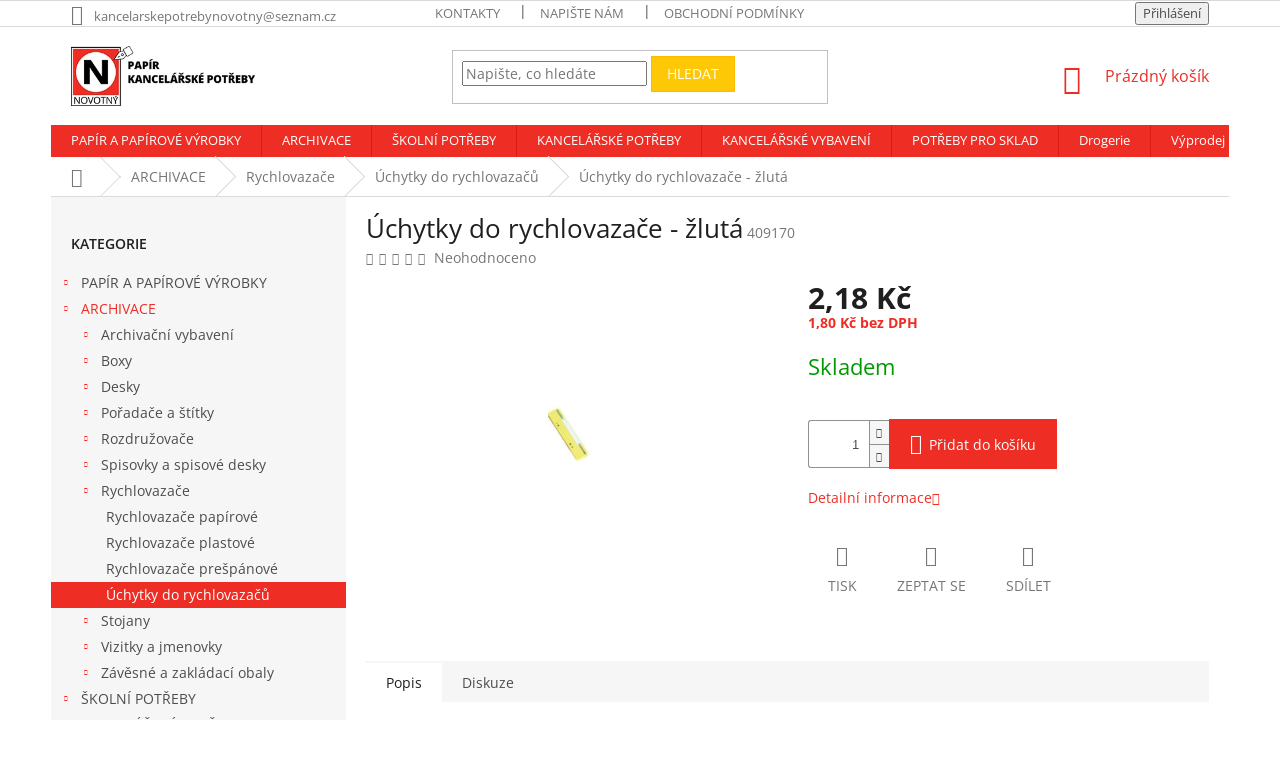

--- FILE ---
content_type: text/html; charset=utf-8
request_url: https://www.papirnovotny.cz/uchytky-do-rychlovazacu/uchytky-do-rychlovazace-zluta/
body_size: 32043
content:
<!doctype html><html lang="cs" dir="ltr" class="header-background-light external-fonts-loaded"><head><meta charset="utf-8" /><meta name="viewport" content="width=device-width,initial-scale=1" /><title>Úchytky do rychlovazače - žlutá - Kancelářské potřeby Novotný</title><link rel="preconnect" href="https://cdn.myshoptet.com" /><link rel="dns-prefetch" href="https://cdn.myshoptet.com" /><link rel="preload" href="https://cdn.myshoptet.com/prj/dist/master/cms/libs/jquery/jquery-1.11.3.min.js" as="script" /><link href="https://cdn.myshoptet.com/prj/dist/master/cms/templates/frontend_templates/shared/css/font-face/open-sans.css" rel="stylesheet"><link href="https://cdn.myshoptet.com/prj/dist/master/shop/dist/font-shoptet-11.css.62c94c7785ff2cea73b2.css" rel="stylesheet"><script>
dataLayer = [];
dataLayer.push({'shoptet' : {
    "pageId": 2066,
    "pageType": "productDetail",
    "currency": "CZK",
    "currencyInfo": {
        "decimalSeparator": ",",
        "exchangeRate": 1,
        "priceDecimalPlaces": 2,
        "symbol": "K\u010d",
        "symbolLeft": 0,
        "thousandSeparator": " "
    },
    "language": "cs",
    "projectId": 309426,
    "product": {
        "id": 11888,
        "guid": "80bba485-9e5b-11e9-ac23-ac1f6b0076ec",
        "hasVariants": false,
        "codes": [
            {
                "code": 409170
            }
        ],
        "code": "409170",
        "name": "\u00dachytky do rychlovaza\u010de - \u017elut\u00e1",
        "appendix": "",
        "weight": 0,
        "currentCategory": "Archivace | Rychlovaza\u010de | \u00dachytky do rychlovaza\u010d\u016f",
        "currentCategoryGuid": "a379f61e-9e5a-11e9-ac23-ac1f6b0076ec",
        "defaultCategory": "Archivace | Rychlovaza\u010de | \u00dachytky do rychlovaza\u010d\u016f",
        "defaultCategoryGuid": "a379f61e-9e5a-11e9-ac23-ac1f6b0076ec",
        "currency": "CZK",
        "priceWithVat": 2.1800000000000002
    },
    "stocks": [
        {
            "id": "ext",
            "title": "Sklad",
            "isDeliveryPoint": 0,
            "visibleOnEshop": 1
        }
    ],
    "cartInfo": {
        "id": null,
        "freeShipping": false,
        "freeShippingFrom": 1500,
        "leftToFreeGift": {
            "formattedPrice": "0 K\u010d",
            "priceLeft": 0
        },
        "freeGift": false,
        "leftToFreeShipping": {
            "priceLeft": 1500,
            "dependOnRegion": 0,
            "formattedPrice": "1 500 K\u010d"
        },
        "discountCoupon": [],
        "getNoBillingShippingPrice": {
            "withoutVat": 0,
            "vat": 0,
            "withVat": 0
        },
        "cartItems": [],
        "taxMode": "ORDINARY"
    },
    "cart": [],
    "customer": {
        "priceRatio": 1,
        "priceListId": 1,
        "groupId": null,
        "registered": false,
        "mainAccount": false
    }
}});
</script>
<meta property="og:type" content="website"><meta property="og:site_name" content="papirnovotny.cz"><meta property="og:url" content="https://www.papirnovotny.cz/uchytky-do-rychlovazacu/uchytky-do-rychlovazace-zluta/"><meta property="og:title" content="Úchytky do rychlovazače - žlutá - Kancelářské potřeby Novotný"><meta name="author" content="Kancelářské potřeby Novotný"><meta name="web_author" content="Shoptet.cz"><meta name="dcterms.rightsHolder" content="www.papirnovotny.cz"><meta name="robots" content="index,follow"><meta property="og:image" content="https://cdn.myshoptet.com/usr/www.papirnovotny.cz/user/shop/big/11888_uchytky-do-rychlovazace-zluta.jpg?5d1df819"><meta property="og:description" content="Úchytky do rychlovazače - žlutá. "><meta name="description" content="Úchytky do rychlovazače - žlutá. "><meta property="product:price:amount" content="2.18"><meta property="product:price:currency" content="CZK"><style>:root {--color-primary: #ee2e24;--color-primary-h: 3;--color-primary-s: 86%;--color-primary-l: 54%;--color-primary-hover: #000000;--color-primary-hover-h: 0;--color-primary-hover-s: 0%;--color-primary-hover-l: 0%;--color-secondary: #ee2e24;--color-secondary-h: 3;--color-secondary-s: 86%;--color-secondary-l: 54%;--color-secondary-hover: #d1281f;--color-secondary-hover-h: 3;--color-secondary-hover-s: 74%;--color-secondary-hover-l: 47%;--color-tertiary: #ffc807;--color-tertiary-h: 47;--color-tertiary-s: 100%;--color-tertiary-l: 51%;--color-tertiary-hover: #ffbb00;--color-tertiary-hover-h: 44;--color-tertiary-hover-s: 100%;--color-tertiary-hover-l: 50%;--color-header-background: #ffffff;--template-font: "Open Sans";--template-headings-font: "Open Sans";--header-background-url: none;--cookies-notice-background: #1A1937;--cookies-notice-color: #F8FAFB;--cookies-notice-button-hover: #f5f5f5;--cookies-notice-link-hover: #27263f;--templates-update-management-preview-mode-content: "Náhled aktualizací šablony je aktivní pro váš prohlížeč."}</style>
    
    <link href="https://cdn.myshoptet.com/prj/dist/master/shop/dist/main-11.less.5a24dcbbdabfd189c152.css" rel="stylesheet" />
        
    <script>var shoptet = shoptet || {};</script>
    <script src="https://cdn.myshoptet.com/prj/dist/master/shop/dist/main-3g-header.js.05f199e7fd2450312de2.js"></script>
<!-- User include --><!-- project html code header -->
<style type="text/css">
/** VELIKOST OBRAZKU V PODKATEGORII **/
.subcategories { display:flex; flex-wrap:wrap; align-items: center; margin: 0 -10px 19px; padding: 0}
.subcategories li { list-style:none; flex:0 0 auto; padding: 5px }
.subcategories li a { position:relative; display:flex; align-items:center; height: 80px; padding:7px 40px 7px 13px; border-style: solid; border-width: 1px; font-weight: 500; color: #ee2e24; }
.subcategories li a .text {max-height:38px; overflow:hidden }
.subcategories li a::before {content:'\e910';position:absolute;right:10px;top:50%;margin-top: -4px;font-size:8px;line-height:8px}
.subcategories li a::after{content:'';position:absolute;left:0;top:0;width:100%;height:100%;background-color:transparent;-webkit-transition:background-color 0.3s ease-out;-o-transition:background-color 0.3s ease-out;transition:background-color 0.3s ease-out}.subcategories li a:hover{text-decoration:none}
.subcategories li.divider{margin: 10px10px; padding:0; width:calc(100% - (40px / 2))}
.subcategories.with-image li a {display:flex; align-items:center; padding-left: 5px }
.subcategories.with-image li a .image {width: 35%; text-align:center}.subcategories.with-image li a .image
img{max-height:70px}.subcategories.with-image li a
.text{ width:65%;padding-left:10px;flex-grow:0;text-align:left;display:inline-block;overflow:hidden;text-overflow:ellipsis}.subcategories.with-image
li.parametric{text-align:center}



/** HORNI MENU **/
#navigation a
{ font-size: 0.90em; font-weight: 800; }
.navigation-in menu a
{font-weight:bold; }

.welcome-wrapper
{ display: none; }
.p-in .p-in-in a
{ font-weight: 600; font-size: 2.0em; }

/** BARVA CENY BEZ DPH a s DPH **/
.price-additional
{ color: #ee2e24; font-weight: bold;  }

/** FONT NAZVY RODUKTU **/
.name
{ color: #000000; }

/*** FOOTER ***/

</style>
<!-- /User include --><link rel="shortcut icon" href="/favicon.ico" type="image/x-icon" /><link rel="canonical" href="https://www.papirnovotny.cz/uchytky-do-rychlovazacu/uchytky-do-rychlovazace-zluta/" />    <script>
        var _hwq = _hwq || [];
        _hwq.push(['setKey', '69949CF7BCE5F5B07788F448260E6C0D']);
        _hwq.push(['setTopPos', '50']);
        _hwq.push(['showWidget', '22']);
        (function() {
            var ho = document.createElement('script');
            ho.src = 'https://cz.im9.cz/direct/i/gjs.php?n=wdgt&sak=69949CF7BCE5F5B07788F448260E6C0D';
            var s = document.getElementsByTagName('script')[0]; s.parentNode.insertBefore(ho, s);
        })();
    </script>
    <!-- Global site tag (gtag.js) - Google Analytics -->
    <script async src="https://www.googletagmanager.com/gtag/js?id=G-QZCR0WTC7K"></script>
    <script>
        
        window.dataLayer = window.dataLayer || [];
        function gtag(){dataLayer.push(arguments);}
        

        
        gtag('js', new Date());

        
                gtag('config', 'G-QZCR0WTC7K', {"groups":"GA4","send_page_view":false,"content_group":"productDetail","currency":"CZK","page_language":"cs"});
        
        
        
        
        
        
                    gtag('event', 'page_view', {"send_to":"GA4","page_language":"cs","content_group":"productDetail","currency":"CZK"});
        
                gtag('set', 'currency', 'CZK');

        gtag('event', 'view_item', {
            "send_to": "UA",
            "items": [
                {
                    "id": "409170",
                    "name": "\u00dachytky do rychlovaza\u010de - \u017elut\u00e1",
                    "category": "Archivace \/ Rychlovaza\u010de \/ \u00dachytky do rychlovaza\u010d\u016f",
                                                            "price": 1.8
                }
            ]
        });
        
        
        
        
        
                    gtag('event', 'view_item', {"send_to":"GA4","page_language":"cs","content_group":"productDetail","value":1.8,"currency":"CZK","items":[{"item_id":"409170","item_name":"\u00dachytky do rychlovaza\u010de - \u017elut\u00e1","item_category":"Archivace","item_category2":"Rychlovaza\u010de","item_category3":"\u00dachytky do rychlovaza\u010d\u016f","price":1.8,"quantity":1,"index":0}]});
        
        
        
        
        
        
        
        document.addEventListener('DOMContentLoaded', function() {
            if (typeof shoptet.tracking !== 'undefined') {
                for (var id in shoptet.tracking.bannersList) {
                    gtag('event', 'view_promotion', {
                        "send_to": "UA",
                        "promotions": [
                            {
                                "id": shoptet.tracking.bannersList[id].id,
                                "name": shoptet.tracking.bannersList[id].name,
                                "position": shoptet.tracking.bannersList[id].position
                            }
                        ]
                    });
                }
            }

            shoptet.consent.onAccept(function(agreements) {
                if (agreements.length !== 0) {
                    console.debug('gtag consent accept');
                    var gtagConsentPayload =  {
                        'ad_storage': agreements.includes(shoptet.config.cookiesConsentOptPersonalisation)
                            ? 'granted' : 'denied',
                        'analytics_storage': agreements.includes(shoptet.config.cookiesConsentOptAnalytics)
                            ? 'granted' : 'denied',
                                                                                                'ad_user_data': agreements.includes(shoptet.config.cookiesConsentOptPersonalisation)
                            ? 'granted' : 'denied',
                        'ad_personalization': agreements.includes(shoptet.config.cookiesConsentOptPersonalisation)
                            ? 'granted' : 'denied',
                        };
                    console.debug('update consent data', gtagConsentPayload);
                    gtag('consent', 'update', gtagConsentPayload);
                    dataLayer.push(
                        { 'event': 'update_consent' }
                    );
                }
            });
        });
    </script>
<script>
    (function(t, r, a, c, k, i, n, g) { t['ROIDataObject'] = k;
    t[k]=t[k]||function(){ (t[k].q=t[k].q||[]).push(arguments) },t[k].c=i;n=r.createElement(a),
    g=r.getElementsByTagName(a)[0];n.async=1;n.src=c;g.parentNode.insertBefore(n,g)
    })(window, document, 'script', '//www.heureka.cz/ocm/sdk.js?source=shoptet&version=2&page=product_detail', 'heureka', 'cz');

    heureka('set_user_consent', 1);
</script>
</head><body class="desktop id-2066 in-uchytky-do-rychlovazacu template-11 type-product type-detail multiple-columns-body columns-3 ums_forms_redesign--off ums_a11y_category_page--on ums_discussion_rating_forms--off ums_flags_display_unification--on ums_a11y_login--on mobile-header-version-0"><noscript>
    <style>
        #header {
            padding-top: 0;
            position: relative !important;
            top: 0;
        }
        .header-navigation {
            position: relative !important;
        }
        .overall-wrapper {
            margin: 0 !important;
        }
        body:not(.ready) {
            visibility: visible !important;
        }
    </style>
    <div class="no-javascript">
        <div class="no-javascript__title">Musíte změnit nastavení vašeho prohlížeče</div>
        <div class="no-javascript__text">Podívejte se na: <a href="https://www.google.com/support/bin/answer.py?answer=23852">Jak povolit JavaScript ve vašem prohlížeči</a>.</div>
        <div class="no-javascript__text">Pokud používáte software na blokování reklam, může být nutné povolit JavaScript z této stránky.</div>
        <div class="no-javascript__text">Děkujeme.</div>
    </div>
</noscript>

        <div id="fb-root"></div>
        <script>
            window.fbAsyncInit = function() {
                FB.init({
                    autoLogAppEvents : true,
                    xfbml            : true,
                    version          : 'v24.0'
                });
            };
        </script>
        <script async defer crossorigin="anonymous" src="https://connect.facebook.net/cs_CZ/sdk.js#xfbml=1&version=v24.0"></script><a href="#content" class="skip-link sr-only">Přejít na obsah</a><div class="overall-wrapper"><div class="user-action"><div class="container">
    <div class="user-action-in">
                    <div id="login" class="user-action-login popup-widget login-widget" role="dialog" aria-labelledby="loginHeading">
        <div class="popup-widget-inner">
                            <h2 id="loginHeading">Přihlášení k vašemu účtu</h2><div id="customerLogin"><form action="/action/Customer/Login/" method="post" id="formLoginIncluded" class="csrf-enabled formLogin" data-testid="formLogin"><input type="hidden" name="referer" value="" /><div class="form-group"><div class="input-wrapper email js-validated-element-wrapper no-label"><input type="email" name="email" class="form-control" autofocus placeholder="E-mailová adresa (např. jan@novak.cz)" data-testid="inputEmail" autocomplete="email" required /></div></div><div class="form-group"><div class="input-wrapper password js-validated-element-wrapper no-label"><input type="password" name="password" class="form-control" placeholder="Heslo" data-testid="inputPassword" autocomplete="current-password" required /><span class="no-display">Nemůžete vyplnit toto pole</span><input type="text" name="surname" value="" class="no-display" /></div></div><div class="form-group"><div class="login-wrapper"><button type="submit" class="btn btn-secondary btn-text btn-login" data-testid="buttonSubmit">Přihlásit se</button><div class="password-helper"><a href="/registrace/" data-testid="signup" rel="nofollow">Nová registrace</a><a href="/klient/zapomenute-heslo/" rel="nofollow">Zapomenuté heslo</a></div></div></div></form>
</div>                    </div>
    </div>

                            <div id="cart-widget" class="user-action-cart popup-widget cart-widget loader-wrapper" data-testid="popupCartWidget" role="dialog" aria-hidden="true">
    <div class="popup-widget-inner cart-widget-inner place-cart-here">
        <div class="loader-overlay">
            <div class="loader"></div>
        </div>
    </div>

    <div class="cart-widget-button">
        <a href="/kosik/" class="btn btn-conversion" id="continue-order-button" rel="nofollow" data-testid="buttonNextStep">Pokračovat do košíku</a>
    </div>
</div>
            </div>
</div>
</div><div class="top-navigation-bar" data-testid="topNavigationBar">

    <div class="container">

        <div class="top-navigation-contacts">
            <strong>Zákaznická podpora:</strong><a href="mailto:kancelarskepotrebynovotny@seznam.cz" class="project-email" data-testid="contactboxEmail"><span>kancelarskepotrebynovotny@seznam.cz</span></a>        </div>

                            <div class="top-navigation-menu">
                <div class="top-navigation-menu-trigger"></div>
                <ul class="top-navigation-bar-menu">
                                            <li class="top-navigation-menu-item-2570">
                            <a href="/kontakty/">Kontakty</a>
                        </li>
                                            <li class="top-navigation-menu-item-29">
                            <a href="/napiste-nam/">Napište nám</a>
                        </li>
                                            <li class="top-navigation-menu-item-39">
                            <a href="/obchodni-podminky/">Obchodní podmínky</a>
                        </li>
                                    </ul>
                <ul class="top-navigation-bar-menu-helper"></ul>
            </div>
        
        <div class="top-navigation-tools">
            <div class="responsive-tools">
                <a href="#" class="toggle-window" data-target="search" aria-label="Hledat" data-testid="linkSearchIcon"></a>
                                                            <a href="#" class="toggle-window" data-target="login"></a>
                                                    <a href="#" class="toggle-window" data-target="navigation" aria-label="Menu" data-testid="hamburgerMenu"></a>
            </div>
                        <button class="top-nav-button top-nav-button-login toggle-window" type="button" data-target="login" aria-haspopup="dialog" aria-controls="login" aria-expanded="false" data-testid="signin"><span>Přihlášení</span></button>        </div>

    </div>

</div>
<header id="header"><div class="container navigation-wrapper">
    <div class="header-top">
        <div class="site-name-wrapper">
            <div class="site-name"><a href="/" data-testid="linkWebsiteLogo"><img src="https://cdn.myshoptet.com/usr/www.papirnovotny.cz/user/logos/logo_sirka_final-2.png" alt="Kancelářské potřeby Novotný" fetchpriority="low" /></a></div>        </div>
        <div class="search" itemscope itemtype="https://schema.org/WebSite">
            <meta itemprop="headline" content="Úchytky do rychlovazačů"/><meta itemprop="url" content="https://www.papirnovotny.cz"/><meta itemprop="text" content="Úchytky do rychlovazače - žlutá. "/>            <form action="/action/ProductSearch/prepareString/" method="post"
    id="formSearchForm" class="search-form compact-form js-search-main"
    itemprop="potentialAction" itemscope itemtype="https://schema.org/SearchAction" data-testid="searchForm">
    <fieldset>
        <meta itemprop="target"
            content="https://www.papirnovotny.cz/vyhledavani/?string={string}"/>
        <input type="hidden" name="language" value="cs"/>
        
            
<input
    type="search"
    name="string"
        class="query-input form-control search-input js-search-input"
    placeholder="Napište, co hledáte"
    autocomplete="off"
    required
    itemprop="query-input"
    aria-label="Vyhledávání"
    data-testid="searchInput"
>
            <button type="submit" class="btn btn-default" data-testid="searchBtn">Hledat</button>
        
    </fieldset>
</form>
        </div>
        <div class="navigation-buttons">
                
    <a href="/kosik/" class="btn btn-icon toggle-window cart-count" data-target="cart" data-hover="true" data-redirect="true" data-testid="headerCart" rel="nofollow" aria-haspopup="dialog" aria-expanded="false" aria-controls="cart-widget">
        
                <span class="sr-only">Nákupní košík</span>
        
            <span class="cart-price visible-lg-inline-block" data-testid="headerCartPrice">
                                    Prázdný košík                            </span>
        
    
            </a>
        </div>
    </div>
    <nav id="navigation" aria-label="Hlavní menu" data-collapsible="true"><div class="navigation-in menu"><ul class="menu-level-1" role="menubar" data-testid="headerMenuItems"><li class="menu-item-695 ext" role="none"><a href="/papir-a-papirove-vyrobky/" data-testid="headerMenuItem" role="menuitem" aria-haspopup="true" aria-expanded="false"><b>PAPÍR A PAPÍROVÉ VÝROBKY</b><span class="submenu-arrow"></span></a><ul class="menu-level-2" aria-label="PAPÍR A PAPÍROVÉ VÝROBKY" tabindex="-1" role="menu"><li class="menu-item-2623 has-third-level" role="none"><a href="/kalendare-2022/" class="menu-image" data-testid="headerMenuItem" tabindex="-1" aria-hidden="true"><img src="data:image/svg+xml,%3Csvg%20width%3D%22140%22%20height%3D%22100%22%20xmlns%3D%22http%3A%2F%2Fwww.w3.org%2F2000%2Fsvg%22%3E%3C%2Fsvg%3E" alt="" aria-hidden="true" width="140" height="100"  data-src="https://cdn.myshoptet.com/prj/dist/master/cms/templates/frontend_templates/00/img/folder.svg" fetchpriority="low" /></a><div><a href="/kalendare-2022/" data-testid="headerMenuItem" role="menuitem"><span>Kalendáře 2023</span></a>
                                                    <ul class="menu-level-3" role="menu">
                                                                    <li class="menu-item-2626" role="none">
                                        <a href="/nastenne-kalendare/" data-testid="headerMenuItem" role="menuitem">
                                            Nástěnné kalendáře</a>,                                    </li>
                                                                    <li class="menu-item-2629" role="none">
                                        <a href="/stolni-kalendare/" data-testid="headerMenuItem" role="menuitem">
                                            Stolní kalendáře</a>,                                    </li>
                                                                    <li class="menu-item-2637" role="none">
                                        <a href="/diare-2023/" data-testid="headerMenuItem" role="menuitem">
                                            Diáře 2023</a>                                    </li>
                                                            </ul>
                        </div></li><li class="menu-item-698 has-third-level" role="none"><a href="/etikety/" class="menu-image" data-testid="headerMenuItem" tabindex="-1" aria-hidden="true"><img src="data:image/svg+xml,%3Csvg%20width%3D%22140%22%20height%3D%22100%22%20xmlns%3D%22http%3A%2F%2Fwww.w3.org%2F2000%2Fsvg%22%3E%3C%2Fsvg%3E" alt="" aria-hidden="true" width="140" height="100"  data-src="https://cdn.myshoptet.com/usr/www.papirnovotny.cz/user/categories/thumb/etikety.png" fetchpriority="low" /></a><div><a href="/etikety/" data-testid="headerMenuItem" role="menuitem"><span>Etikety</span></a>
                                                    <ul class="menu-level-3" role="menu">
                                                                    <li class="menu-item-701" role="none">
                                        <a href="/etikety-tabelacni/" data-testid="headerMenuItem" role="menuitem">
                                            Etikety tabelační</a>,                                    </li>
                                                                    <li class="menu-item-770" role="none">
                                        <a href="/etikety-termotransferove/" data-testid="headerMenuItem" role="menuitem">
                                            Etikety termotransferové</a>,                                    </li>
                                                                    <li class="menu-item-1073" role="none">
                                        <a href="/etikety-samolepici-a4/" data-testid="headerMenuItem" role="menuitem">
                                            Etikety samolepicí A4</a>,                                    </li>
                                                                    <li class="menu-item-1217" role="none">
                                        <a href="/etikety-samolepici-a4-barevne/" data-testid="headerMenuItem" role="menuitem">
                                            Etikety samolepicí A4 barevné</a>,                                    </li>
                                                                    <li class="menu-item-1361" role="none">
                                        <a href="/etikety-do-etiketovacich-klesti/" data-testid="headerMenuItem" role="menuitem">
                                            Etikety do etiketovacích kleští</a>,                                    </li>
                                                                    <li class="menu-item-2060" role="none">
                                        <a href="/samolepici-barevna-kolecka/" data-testid="headerMenuItem" role="menuitem">
                                            Samolepicí barevná kolečka</a>,                                    </li>
                                                                    <li class="menu-item-2096" role="none">
                                        <a href="/etiketovaci-kleste/" data-testid="headerMenuItem" role="menuitem">
                                            Etiketovací kleště</a>,                                    </li>
                                                                    <li class="menu-item-2222" role="none">
                                        <a href="/etikety-samolepici-bile-v-sacku/" data-testid="headerMenuItem" role="menuitem">
                                            Etikety samolepicí bílé v sáčku</a>,                                    </li>
                                                                    <li class="menu-item-2411" role="none">
                                        <a href="/barvici-valecky/" data-testid="headerMenuItem" role="menuitem">
                                            Barvicí válečky</a>                                    </li>
                                                            </ul>
                        </div></li><li class="menu-item-740 has-third-level" role="none"><a href="/samolepici-blocky-a-zalozky/" class="menu-image" data-testid="headerMenuItem" tabindex="-1" aria-hidden="true"><img src="data:image/svg+xml,%3Csvg%20width%3D%22140%22%20height%3D%22100%22%20xmlns%3D%22http%3A%2F%2Fwww.w3.org%2F2000%2Fsvg%22%3E%3C%2Fsvg%3E" alt="" aria-hidden="true" width="140" height="100"  data-src="https://cdn.myshoptet.com/usr/www.papirnovotny.cz/user/categories/thumb/samolepici-blocek.jpg" fetchpriority="low" /></a><div><a href="/samolepici-blocky-a-zalozky/" data-testid="headerMenuItem" role="menuitem"><span>Samolepicí bločky a záložky</span></a>
                                                    <ul class="menu-level-3" role="menu">
                                                                    <li class="menu-item-743" role="none">
                                        <a href="/samolepici-blocky/" data-testid="headerMenuItem" role="menuitem">
                                            Samolepicí bločky</a>,                                    </li>
                                                                    <li class="menu-item-1097" role="none">
                                        <a href="/samolepici-zalozky/" data-testid="headerMenuItem" role="menuitem">
                                            Samolepicí záložky</a>,                                    </li>
                                                                    <li class="menu-item-1628" role="none">
                                        <a href="/zasobniky-na-samolepici-blocky/" data-testid="headerMenuItem" role="menuitem">
                                            Zásobníky na samolepicí bločky</a>,                                    </li>
                                                                    <li class="menu-item-2378" role="none">
                                        <a href="/samolepici-bloky/" data-testid="headerMenuItem" role="menuitem">
                                            Samolepicí bloky</a>                                    </li>
                                                            </ul>
                        </div></li><li class="menu-item-971 has-third-level" role="none"><a href="/sesity-a-bloky/" class="menu-image" data-testid="headerMenuItem" tabindex="-1" aria-hidden="true"><img src="data:image/svg+xml,%3Csvg%20width%3D%22140%22%20height%3D%22100%22%20xmlns%3D%22http%3A%2F%2Fwww.w3.org%2F2000%2Fsvg%22%3E%3C%2Fsvg%3E" alt="" aria-hidden="true" width="140" height="100"  data-src="https://cdn.myshoptet.com/usr/www.papirnovotny.cz/user/categories/thumb/sesity-bloky.jpg" fetchpriority="low" /></a><div><a href="/sesity-a-bloky/" data-testid="headerMenuItem" role="menuitem"><span>Sešity a bloky</span></a>
                                                    <ul class="menu-level-3" role="menu">
                                                                    <li class="menu-item-974" role="none">
                                        <a href="/bloky-lepene/" data-testid="headerMenuItem" role="menuitem">
                                            Bloky lepené</a>,                                    </li>
                                                                    <li class="menu-item-998" role="none">
                                        <a href="/bloky-krouzkove/" data-testid="headerMenuItem" role="menuitem">
                                            Bloky kroužkové</a>,                                    </li>
                                                                    <li class="menu-item-1340" role="none">
                                        <a href="/krouzkove-zaznamniky/" data-testid="headerMenuItem" role="menuitem">
                                            Kroužkové záznamníky</a>,                                    </li>
                                                                    <li class="menu-item-2315" role="none">
                                        <a href="/flipchartove-bloky/" data-testid="headerMenuItem" role="menuitem">
                                            Flipchartové bloky</a>                                    </li>
                                                            </ul>
                        </div></li><li class="menu-item-1058 has-third-level" role="none"><a href="/obalky/" class="menu-image" data-testid="headerMenuItem" tabindex="-1" aria-hidden="true"><img src="data:image/svg+xml,%3Csvg%20width%3D%22140%22%20height%3D%22100%22%20xmlns%3D%22http%3A%2F%2Fwww.w3.org%2F2000%2Fsvg%22%3E%3C%2Fsvg%3E" alt="" aria-hidden="true" width="140" height="100"  data-src="https://cdn.myshoptet.com/usr/www.papirnovotny.cz/user/categories/thumb/obalky.jpg" fetchpriority="low" /></a><div><a href="/obalky/" data-testid="headerMenuItem" role="menuitem"><span>Obálky</span></a>
                                                    <ul class="menu-level-3" role="menu">
                                                                    <li class="menu-item-1061" role="none">
                                        <a href="/obalky-kartonove/" data-testid="headerMenuItem" role="menuitem">
                                            Obálky kartonové</a>,                                    </li>
                                                                    <li class="menu-item-1403" role="none">
                                        <a href="/obalky-samolepici/" data-testid="headerMenuItem" role="menuitem">
                                            Obálky samolepicí</a>,                                    </li>
                                                                    <li class="menu-item-1727" role="none">
                                        <a href="/obalky-bublinkove/" data-testid="headerMenuItem" role="menuitem">
                                            Obálky bublinkové</a>,                                    </li>
                                                                    <li class="menu-item-1730" role="none">
                                        <a href="/obalky-obycejne/" data-testid="headerMenuItem" role="menuitem">
                                            Obálky obyčejné</a>,                                    </li>
                                                                    <li class="menu-item-1871" role="none">
                                        <a href="/obalky-s-dodejkou/" data-testid="headerMenuItem" role="menuitem">
                                            Obálky s dodejkou</a>,                                    </li>
                                                                    <li class="menu-item-1928" role="none">
                                        <a href="/obalky-s-dorucenkou/" data-testid="headerMenuItem" role="menuitem">
                                            Obálky s doručenkou</a>,                                    </li>
                                                                    <li class="menu-item-1952" role="none">
                                        <a href="/obalky-s-okenkem/" data-testid="headerMenuItem" role="menuitem">
                                            Obálky s okénkem</a>,                                    </li>
                                                                    <li class="menu-item-2054" role="none">
                                        <a href="/obalky-conqueror/" data-testid="headerMenuItem" role="menuitem">
                                            Obálky Conqueror</a>,                                    </li>
                                                                    <li class="menu-item-2093" role="none">
                                        <a href="/obalky-na-cd/" data-testid="headerMenuItem" role="menuitem">
                                            Obálky na CD</a>,                                    </li>
                                                                    <li class="menu-item-2126" role="none">
                                        <a href="/obalky-samolepici-s-kryci-paskou/" data-testid="headerMenuItem" role="menuitem">
                                            Obálky samolepicí s krycí páskou</a>,                                    </li>
                                                                    <li class="menu-item-2129" role="none">
                                        <a href="/obalky-na-zasilky/" data-testid="headerMenuItem" role="menuitem">
                                            Obálky na zásilky</a>,                                    </li>
                                                                    <li class="menu-item-2135" role="none">
                                        <a href="/obalky-navstivenkove/" data-testid="headerMenuItem" role="menuitem">
                                            Obálky navštívenkové</a>,                                    </li>
                                                                    <li class="menu-item-2282" role="none">
                                        <a href="/pecetni-vosk/" data-testid="headerMenuItem" role="menuitem">
                                            Pečetní vosk</a>,                                    </li>
                                                                    <li class="menu-item-2345" role="none">
                                        <a href="/obalky-s-krizovym-dnem/" data-testid="headerMenuItem" role="menuitem">
                                            Obálky s křížovým dnem</a>                                    </li>
                                                            </ul>
                        </div></li><li class="menu-item-1184 has-third-level" role="none"><a href="/papir/" class="menu-image" data-testid="headerMenuItem" tabindex="-1" aria-hidden="true"><img src="data:image/svg+xml,%3Csvg%20width%3D%22140%22%20height%3D%22100%22%20xmlns%3D%22http%3A%2F%2Fwww.w3.org%2F2000%2Fsvg%22%3E%3C%2Fsvg%3E" alt="" aria-hidden="true" width="140" height="100"  data-src="https://cdn.myshoptet.com/usr/www.papirnovotny.cz/user/categories/thumb/kancelarsky-papir-1.jpg" fetchpriority="low" /></a><div><a href="/papir/" data-testid="headerMenuItem" role="menuitem"><span>Papír</span></a>
                                                    <ul class="menu-level-3" role="menu">
                                                                    <li class="menu-item-1187" role="none">
                                        <a href="/kancelarsky-papir-bily/" data-testid="headerMenuItem" role="menuitem">
                                            Kancelářský papír bílý</a>,                                    </li>
                                                                    <li class="menu-item-1220" role="none">
                                        <a href="/tabelacni-papir/" data-testid="headerMenuItem" role="menuitem">
                                            Tabelační papír</a>,                                    </li>
                                                                    <li class="menu-item-1409" role="none">
                                        <a href="/kancelarsky-papir-barevny/" data-testid="headerMenuItem" role="menuitem">
                                            Kancelářský papír barevný</a>,                                    </li>
                                                                    <li class="menu-item-1412" role="none">
                                        <a href="/papir-conqueror/" data-testid="headerMenuItem" role="menuitem">
                                            Papír Conqueror</a>,                                    </li>
                                                                    <li class="menu-item-1652" role="none">
                                        <a href="/plotterove-role/" data-testid="headerMenuItem" role="menuitem">
                                            Plotterové role</a>,                                    </li>
                                                                    <li class="menu-item-1766" role="none">
                                        <a href="/kancelarsky-papir-specialni/" data-testid="headerMenuItem" role="menuitem">
                                            Kancelářský papír speciální</a>,                                    </li>
                                                                    <li class="menu-item-2039" role="none">
                                        <a href="/papir-pauzovaci/" data-testid="headerMenuItem" role="menuitem">
                                            Papír pauzovací</a>,                                    </li>
                                                                    <li class="menu-item-2174" role="none">
                                        <a href="/fotopapiry/" data-testid="headerMenuItem" role="menuitem">
                                            Fotopapíry</a>,                                    </li>
                                                                    <li class="menu-item-2276" role="none">
                                        <a href="/milimetrovy-papir/" data-testid="headerMenuItem" role="menuitem">
                                            Milimetrový papír</a>,                                    </li>
                                                                    <li class="menu-item-2300" role="none">
                                        <a href="/uhlovy-papir/" data-testid="headerMenuItem" role="menuitem">
                                            Uhlový papír</a>,                                    </li>
                                                                    <li class="menu-item-2306" role="none">
                                        <a href="/pruklepovy-papir/" data-testid="headerMenuItem" role="menuitem">
                                            Průklepový papír</a>,                                    </li>
                                                                    <li class="menu-item-2309" role="none">
                                        <a href="/faxovy-papir/" data-testid="headerMenuItem" role="menuitem">
                                            Faxový papír</a>,                                    </li>
                                                                    <li class="menu-item-2336" role="none">
                                        <a href="/psaci-papir/" data-testid="headerMenuItem" role="menuitem">
                                            Psací papír</a>,                                    </li>
                                                                    <li class="menu-item-2396" role="none">
                                        <a href="/dopisni-sada/" data-testid="headerMenuItem" role="menuitem">
                                            Dopisní sada</a>                                    </li>
                                                            </ul>
                        </div></li><li class="menu-item-1397 has-third-level" role="none"><a href="/knihy-a-kroniky/" class="menu-image" data-testid="headerMenuItem" tabindex="-1" aria-hidden="true"><img src="data:image/svg+xml,%3Csvg%20width%3D%22140%22%20height%3D%22100%22%20xmlns%3D%22http%3A%2F%2Fwww.w3.org%2F2000%2Fsvg%22%3E%3C%2Fsvg%3E" alt="" aria-hidden="true" width="140" height="100"  data-src="https://cdn.myshoptet.com/usr/www.papirnovotny.cz/user/categories/thumb/kronika.jpg" fetchpriority="low" /></a><div><a href="/knihy-a-kroniky/" data-testid="headerMenuItem" role="menuitem"><span>Knihy a kroniky</span></a>
                                                    <ul class="menu-level-3" role="menu">
                                                                    <li class="menu-item-1400" role="none">
                                        <a href="/zaznamni-knihy/" data-testid="headerMenuItem" role="menuitem">
                                            Záznamní knihy</a>,                                    </li>
                                                                    <li class="menu-item-1985" role="none">
                                        <a href="/podpisove-knihy/" data-testid="headerMenuItem" role="menuitem">
                                            Podpisové knihy</a>,                                    </li>
                                                                    <li class="menu-item-2018" role="none">
                                        <a href="/denni-zaznamy/" data-testid="headerMenuItem" role="menuitem">
                                            Denní záznamy</a>,                                    </li>
                                                                    <li class="menu-item-2072" role="none">
                                        <a href="/knihy/" data-testid="headerMenuItem" role="menuitem">
                                            Knihy</a>,                                    </li>
                                                                    <li class="menu-item-2450" role="none">
                                        <a href="/kroniky/" data-testid="headerMenuItem" role="menuitem">
                                            Kroniky</a>                                    </li>
                                                            </ul>
                        </div></li><li class="menu-item-1571 has-third-level" role="none"><a href="/tiskopisy/" class="menu-image" data-testid="headerMenuItem" tabindex="-1" aria-hidden="true"><img src="data:image/svg+xml,%3Csvg%20width%3D%22140%22%20height%3D%22100%22%20xmlns%3D%22http%3A%2F%2Fwww.w3.org%2F2000%2Fsvg%22%3E%3C%2Fsvg%3E" alt="" aria-hidden="true" width="140" height="100"  data-src="https://cdn.myshoptet.com/usr/www.papirnovotny.cz/user/categories/thumb/tiskopisy.jpg" fetchpriority="low" /></a><div><a href="/tiskopisy/" data-testid="headerMenuItem" role="menuitem"><span>Tiskopisy</span></a>
                                                    <ul class="menu-level-3" role="menu">
                                                                    <li class="menu-item-1574" role="none">
                                        <a href="/tiskopisy-optys/" data-testid="headerMenuItem" role="menuitem">
                                            Tiskopisy Optys</a>,                                    </li>
                                                                    <li class="menu-item-1712" role="none">
                                        <a href="/tiskopisy-balousek/" data-testid="headerMenuItem" role="menuitem">
                                            Tiskopisy Baloušek</a>,                                    </li>
                                                                    <li class="menu-item-1745" role="none">
                                        <a href="/tiskopisy-msk/" data-testid="headerMenuItem" role="menuitem">
                                            Tiskopisy MSK</a>                                    </li>
                                                            </ul>
                        </div></li><li class="menu-item-1706 has-third-level" role="none"><a href="/zaznamni-kostky/" class="menu-image" data-testid="headerMenuItem" tabindex="-1" aria-hidden="true"><img src="data:image/svg+xml,%3Csvg%20width%3D%22140%22%20height%3D%22100%22%20xmlns%3D%22http%3A%2F%2Fwww.w3.org%2F2000%2Fsvg%22%3E%3C%2Fsvg%3E" alt="" aria-hidden="true" width="140" height="100"  data-src="https://cdn.myshoptet.com/usr/www.papirnovotny.cz/user/categories/thumb/zaznamni-kostky.jpg" fetchpriority="low" /></a><div><a href="/zaznamni-kostky/" data-testid="headerMenuItem" role="menuitem"><span>Záznamní kostky</span></a>
                                                    <ul class="menu-level-3" role="menu">
                                                                    <li class="menu-item-1769" role="none">
                                        <a href="/zasobniky-na-zaznamni-kostky/" data-testid="headerMenuItem" role="menuitem">
                                            Zásobníky na záznamní kostky</a>,                                    </li>
                                                                    <li class="menu-item-1709" role="none">
                                        <a href="/zaznamni-kostky-bile/" data-testid="headerMenuItem" role="menuitem">
                                            Záznamní kostky bílé</a>,                                    </li>
                                                                    <li class="menu-item-2168" role="none">
                                        <a href="/zaznamni-kostky-barevne/" data-testid="headerMenuItem" role="menuitem">
                                            Záznamní kostky barevné</a>                                    </li>
                                                            </ul>
                        </div></li><li class="menu-item-1931 has-third-level" role="none"><a href="/kreslici-kartony/" class="menu-image" data-testid="headerMenuItem" tabindex="-1" aria-hidden="true"><img src="data:image/svg+xml,%3Csvg%20width%3D%22140%22%20height%3D%22100%22%20xmlns%3D%22http%3A%2F%2Fwww.w3.org%2F2000%2Fsvg%22%3E%3C%2Fsvg%3E" alt="" aria-hidden="true" width="140" height="100"  data-src="https://cdn.myshoptet.com/usr/www.papirnovotny.cz/user/categories/thumb/kreslici-kartony.jpg" fetchpriority="low" /></a><div><a href="/kreslici-kartony/" data-testid="headerMenuItem" role="menuitem"><span>Kreslicí kartony</span></a>
                                                    <ul class="menu-level-3" role="menu">
                                                                    <li class="menu-item-1934" role="none">
                                        <a href="/kreslici-kartony-bile/" data-testid="headerMenuItem" role="menuitem">
                                            Kreslicí kartony bílé</a>                                    </li>
                                                            </ul>
                        </div></li><li class="menu-item-2264 has-third-level" role="none"><a href="/pasky-do-pokladen/" class="menu-image" data-testid="headerMenuItem" tabindex="-1" aria-hidden="true"><img src="data:image/svg+xml,%3Csvg%20width%3D%22140%22%20height%3D%22100%22%20xmlns%3D%22http%3A%2F%2Fwww.w3.org%2F2000%2Fsvg%22%3E%3C%2Fsvg%3E" alt="" aria-hidden="true" width="140" height="100"  data-src="https://cdn.myshoptet.com/usr/www.papirnovotny.cz/user/categories/thumb/pasky-do-pokladen.jpg" fetchpriority="low" /></a><div><a href="/pasky-do-pokladen/" data-testid="headerMenuItem" role="menuitem"><span>Pásky do pokladen</span></a>
                                                    <ul class="menu-level-3" role="menu">
                                                                    <li class="menu-item-2291" role="none">
                                        <a href="/pasky-papirove-eet/" data-testid="headerMenuItem" role="menuitem">
                                            Pásky papírové EET</a>,                                    </li>
                                                                    <li class="menu-item-2288" role="none">
                                        <a href="/pasky-papirove-obycejne/" data-testid="headerMenuItem" role="menuitem">
                                            Pásky papírové obyčejné</a>,                                    </li>
                                                                    <li class="menu-item-2357" role="none">
                                        <a href="/pasky-papirove-samopropisujici/" data-testid="headerMenuItem" role="menuitem">
                                            Pásky papírové samopropisující</a>,                                    </li>
                                                                    <li class="menu-item-2267" role="none">
                                        <a href="/pasky-papirove-termocitlive/" data-testid="headerMenuItem" role="menuitem">
                                            Pásky papírové termocitlivé</a>                                    </li>
                                                            </ul>
                        </div></li></ul></li>
<li class="menu-item-704 ext" role="none"><a href="/archivace/" data-testid="headerMenuItem" role="menuitem" aria-haspopup="true" aria-expanded="false"><b>ARCHIVACE</b><span class="submenu-arrow"></span></a><ul class="menu-level-2" aria-label="ARCHIVACE" tabindex="-1" role="menu"><li class="menu-item-773 has-third-level" role="none"><a href="/archivacni-vybaveni/" class="menu-image" data-testid="headerMenuItem" tabindex="-1" aria-hidden="true"><img src="data:image/svg+xml,%3Csvg%20width%3D%22140%22%20height%3D%22100%22%20xmlns%3D%22http%3A%2F%2Fwww.w3.org%2F2000%2Fsvg%22%3E%3C%2Fsvg%3E" alt="" aria-hidden="true" width="140" height="100"  data-src="https://cdn.myshoptet.com/usr/www.papirnovotny.cz/user/categories/thumb/archivacni-vybaveni.jpg" fetchpriority="low" /></a><div><a href="/archivacni-vybaveni/" data-testid="headerMenuItem" role="menuitem"><span>Archivační vybavení</span></a>
                                                    <ul class="menu-level-3" role="menu">
                                                                    <li class="menu-item-776" role="none">
                                        <a href="/krabice-a-stojany/" data-testid="headerMenuItem" role="menuitem">
                                            Krabice a stojany</a>,                                    </li>
                                                                    <li class="menu-item-1526" role="none">
                                        <a href="/archivacni-kontejnery/" data-testid="headerMenuItem" role="menuitem">
                                            Archivační kontejnery</a>,                                    </li>
                                                                    <li class="menu-item-1760" role="none">
                                        <a href="/ulozne-krabice-s-vikem/" data-testid="headerMenuItem" role="menuitem">
                                            Úložné krabice s víkem</a>,                                    </li>
                                                                    <li class="menu-item-1865" role="none">
                                        <a href="/archivacni-boxy/" data-testid="headerMenuItem" role="menuitem">
                                            Archivační boxy</a>,                                    </li>
                                                                    <li class="menu-item-2216" role="none">
                                        <a href="/samolepici-lista/" data-testid="headerMenuItem" role="menuitem">
                                            Samolepicí lišta</a>,                                    </li>
                                                                    <li class="menu-item-2465" role="none">
                                        <a href="/archivacni-spona/" data-testid="headerMenuItem" role="menuitem">
                                            Archivační spona</a>                                    </li>
                                                            </ul>
                        </div></li><li class="menu-item-1514 has-third-level" role="none"><a href="/boxy/" class="menu-image" data-testid="headerMenuItem" tabindex="-1" aria-hidden="true"><img src="data:image/svg+xml,%3Csvg%20width%3D%22140%22%20height%3D%22100%22%20xmlns%3D%22http%3A%2F%2Fwww.w3.org%2F2000%2Fsvg%22%3E%3C%2Fsvg%3E" alt="" aria-hidden="true" width="140" height="100"  data-src="https://cdn.myshoptet.com/usr/www.papirnovotny.cz/user/categories/thumb/boxy.jpg" fetchpriority="low" /></a><div><a href="/boxy/" data-testid="headerMenuItem" role="menuitem"><span>Boxy</span></a>
                                                    <ul class="menu-level-3" role="menu">
                                                                    <li class="menu-item-1517" role="none">
                                        <a href="/boxy-na-spisy-s-gumou/" data-testid="headerMenuItem" role="menuitem">
                                            Boxy na spisy s gumou</a>                                    </li>
                                                            </ul>
                        </div></li><li class="menu-item-806 has-third-level" role="none"><a href="/desky/" class="menu-image" data-testid="headerMenuItem" tabindex="-1" aria-hidden="true"><img src="data:image/svg+xml,%3Csvg%20width%3D%22140%22%20height%3D%22100%22%20xmlns%3D%22http%3A%2F%2Fwww.w3.org%2F2000%2Fsvg%22%3E%3C%2Fsvg%3E" alt="" aria-hidden="true" width="140" height="100"  data-src="https://cdn.myshoptet.com/usr/www.papirnovotny.cz/user/categories/thumb/desky.jpg" fetchpriority="low" /></a><div><a href="/desky/" data-testid="headerMenuItem" role="menuitem"><span>Desky</span></a>
                                                    <ul class="menu-level-3" role="menu">
                                                                    <li class="menu-item-1004" role="none">
                                        <a href="/desky-2-krouzkove/" data-testid="headerMenuItem" role="menuitem">
                                            Desky 2 - kroužkové</a>,                                    </li>
                                                                    <li class="menu-item-809" role="none">
                                        <a href="/desky-4-krouzkove/" data-testid="headerMenuItem" role="menuitem">
                                            Desky 4 - kroužkové</a>,                                    </li>
                                                                    <li class="menu-item-917" role="none">
                                        <a href="/prezentacni-desky-s-kapsou/" data-testid="headerMenuItem" role="menuitem">
                                            Prezentační desky s kapsou</a>,                                    </li>
                                                                    <li class="menu-item-1064" role="none">
                                        <a href="/zavesne-desky/" data-testid="headerMenuItem" role="menuitem">
                                            Závěsné desky</a>,                                    </li>
                                                                    <li class="menu-item-1139" role="none">
                                        <a href="/odkladaci-mapy/" data-testid="headerMenuItem" role="menuitem">
                                            Odkládací mapy</a>,                                    </li>
                                                                    <li class="menu-item-1364" role="none">
                                        <a href="/desky-s-tkanici/" data-testid="headerMenuItem" role="menuitem">
                                            Desky s tkanicí</a>,                                    </li>
                                                                    <li class="menu-item-1469" role="none">
                                        <a href="/desky-s-klipem/" data-testid="headerMenuItem" role="menuitem">
                                            Desky s klipem</a>,                                    </li>
                                                                    <li class="menu-item-1508" role="none">
                                        <a href="/desky-se-sikmym-rohem/" data-testid="headerMenuItem" role="menuitem">
                                            Desky se šikmým rohem</a>,                                    </li>
                                                                    <li class="menu-item-1658" role="none">
                                        <a href="/prezentacni-desky/" data-testid="headerMenuItem" role="menuitem">
                                            Prezentační desky</a>,                                    </li>
                                                                    <li class="menu-item-1739" role="none">
                                        <a href="/podlozky-s-klipem/" data-testid="headerMenuItem" role="menuitem">
                                            Podložky s klipem</a>,                                    </li>
                                                                    <li class="menu-item-2021" role="none">
                                        <a href="/odkladaci-kapsy/" data-testid="headerMenuItem" role="menuitem">
                                            Odkládací kapsy</a>,                                    </li>
                                                                    <li class="menu-item-2429" role="none">
                                        <a href="/desky-pro-ridice/" data-testid="headerMenuItem" role="menuitem">
                                            Desky pro řidiče</a>                                    </li>
                                                            </ul>
                        </div></li><li class="menu-item-833 has-third-level" role="none"><a href="/poradace-a-stitky/" class="menu-image" data-testid="headerMenuItem" tabindex="-1" aria-hidden="true"><img src="data:image/svg+xml,%3Csvg%20width%3D%22140%22%20height%3D%22100%22%20xmlns%3D%22http%3A%2F%2Fwww.w3.org%2F2000%2Fsvg%22%3E%3C%2Fsvg%3E" alt="" aria-hidden="true" width="140" height="100"  data-src="https://cdn.myshoptet.com/usr/www.papirnovotny.cz/user/categories/thumb/poradace.jpg" fetchpriority="low" /></a><div><a href="/poradace-a-stitky/" data-testid="headerMenuItem" role="menuitem"><span>Pořadače a štítky</span></a>
                                                    <ul class="menu-level-3" role="menu">
                                                                    <li class="menu-item-1799" role="none">
                                        <a href="/poradace-2-krouzkove/" data-testid="headerMenuItem" role="menuitem">
                                            Pořadače 2 - kroužkové</a>,                                    </li>
                                                                    <li class="menu-item-836" role="none">
                                        <a href="/poradace-4-krouzkove/" data-testid="headerMenuItem" role="menuitem">
                                            Pořadače 4 - kroužkové</a>,                                    </li>
                                                                    <li class="menu-item-905" role="none">
                                        <a href="/poradace-krouzkove-prezentacni/" data-testid="headerMenuItem" role="menuitem">
                                            Pořadače kroužkové prezentační</a>,                                    </li>
                                                                    <li class="menu-item-947" role="none">
                                        <a href="/poradace-pakove-celoplastove/" data-testid="headerMenuItem" role="menuitem">
                                            Pořadače pákové celoplastové</a>,                                    </li>
                                                                    <li class="menu-item-992" role="none">
                                        <a href="/poradace-pakove-papirove/" data-testid="headerMenuItem" role="menuitem">
                                            Pořadače pákové papírové</a>,                                    </li>
                                                                    <li class="menu-item-1352" role="none">
                                        <a href="/poradace-archivni-papirove/" data-testid="headerMenuItem" role="menuitem">
                                            Pořadače archivní papírové</a>,                                    </li>
                                                                    <li class="menu-item-1757" role="none">
                                        <a href="/poradace-pakove-lamino/" data-testid="headerMenuItem" role="menuitem">
                                            Pořadače pákové lamino</a>,                                    </li>
                                                                    <li class="menu-item-2036" role="none">
                                        <a href="/poradace-pakove-economy/" data-testid="headerMenuItem" role="menuitem">
                                            Pořadače pákové Economy</a>,                                    </li>
                                                                    <li class="menu-item-2138" role="none">
                                        <a href="/poradace-pakove-prespanove/" data-testid="headerMenuItem" role="menuitem">
                                            Pořadače pákové prešpánové</a>,                                    </li>
                                                                    <li class="menu-item-2279" role="none">
                                        <a href="/poradace-zavesne-papirove/" data-testid="headerMenuItem" role="menuitem">
                                            Pořadače závěsné papírové</a>,                                    </li>
                                                                    <li class="menu-item-1751" role="none">
                                        <a href="/stitky-zasunovaci/" data-testid="headerMenuItem" role="menuitem">
                                            Štítky zasunovací</a>,                                    </li>
                                                                    <li class="menu-item-2426" role="none">
                                        <a href="/stitky-samolepici/" data-testid="headerMenuItem" role="menuitem">
                                            Štítky samolepicí</a>                                    </li>
                                                            </ul>
                        </div></li><li class="menu-item-1433 has-third-level" role="none"><a href="/rozdruzovace/" class="menu-image" data-testid="headerMenuItem" tabindex="-1" aria-hidden="true"><img src="data:image/svg+xml,%3Csvg%20width%3D%22140%22%20height%3D%22100%22%20xmlns%3D%22http%3A%2F%2Fwww.w3.org%2F2000%2Fsvg%22%3E%3C%2Fsvg%3E" alt="" aria-hidden="true" width="140" height="100"  data-src="https://cdn.myshoptet.com/usr/www.papirnovotny.cz/user/categories/thumb/rozdruzovace.jpg" fetchpriority="low" /></a><div><a href="/rozdruzovace/" data-testid="headerMenuItem" role="menuitem"><span>Rozdružovače</span></a>
                                                    <ul class="menu-level-3" role="menu">
                                                                    <li class="menu-item-1436" role="none">
                                        <a href="/rozdruzovaci-jazyky/" data-testid="headerMenuItem" role="menuitem">
                                            Rozdružovací jazyky</a>,                                    </li>
                                                                    <li class="menu-item-1580" role="none">
                                        <a href="/rozdruzovace-kartonove/" data-testid="headerMenuItem" role="menuitem">
                                            Rozdružovače kartonové</a>,                                    </li>
                                                                    <li class="menu-item-1724" role="none">
                                        <a href="/rozdruzovace-plastove/" data-testid="headerMenuItem" role="menuitem">
                                            Rozdružovače plastové</a>,                                    </li>
                                                                    <li class="menu-item-2405" role="none">
                                        <a href="/rozdruzovace-odstrihavaci/" data-testid="headerMenuItem" role="menuitem">
                                            Rozdružovače odstřihávací</a>                                    </li>
                                                            </ul>
                        </div></li><li class="menu-item-1142 has-third-level" role="none"><a href="/spisovky-a-spisove-desky/" class="menu-image" data-testid="headerMenuItem" tabindex="-1" aria-hidden="true"><img src="data:image/svg+xml,%3Csvg%20width%3D%22140%22%20height%3D%22100%22%20xmlns%3D%22http%3A%2F%2Fwww.w3.org%2F2000%2Fsvg%22%3E%3C%2Fsvg%3E" alt="" aria-hidden="true" width="140" height="100"  data-src="https://cdn.myshoptet.com/usr/www.papirnovotny.cz/user/categories/thumb/spisovky.jpg" fetchpriority="low" /></a><div><a href="/spisovky-a-spisove-desky/" data-testid="headerMenuItem" role="menuitem"><span>Spisovky a spisové desky</span></a>
                                                    <ul class="menu-level-3" role="menu">
                                                                    <li class="menu-item-1145" role="none">
                                        <a href="/spisove-desky-s-gumou/" data-testid="headerMenuItem" role="menuitem">
                                            Spisové desky s gumou</a>,                                    </li>
                                                                    <li class="menu-item-1841" role="none">
                                        <a href="/spisove-desky-se-zipem/" data-testid="headerMenuItem" role="menuitem">
                                            Spisové desky se zipem</a>,                                    </li>
                                                                    <li class="menu-item-1691" role="none">
                                        <a href="/spisove-desky-s-drukem/" data-testid="headerMenuItem" role="menuitem">
                                            Spisové desky s drukem</a>,                                    </li>
                                                                    <li class="menu-item-1754" role="none">
                                        <a href="/spisovky-s-prihradkami/" data-testid="headerMenuItem" role="menuitem">
                                            Spisovky s přihrádkami</a>                                    </li>
                                                            </ul>
                        </div></li><li class="menu-item-1661 has-third-level" role="none"><a href="/rychlovazace/" class="menu-image" data-testid="headerMenuItem" tabindex="-1" aria-hidden="true"><img src="data:image/svg+xml,%3Csvg%20width%3D%22140%22%20height%3D%22100%22%20xmlns%3D%22http%3A%2F%2Fwww.w3.org%2F2000%2Fsvg%22%3E%3C%2Fsvg%3E" alt="" aria-hidden="true" width="140" height="100"  data-src="https://cdn.myshoptet.com/usr/www.papirnovotny.cz/user/categories/thumb/rychlovazace.jpg" fetchpriority="low" /></a><div><a href="/rychlovazace/" data-testid="headerMenuItem" role="menuitem"><span>Rychlovazače</span></a>
                                                    <ul class="menu-level-3" role="menu">
                                                                    <li class="menu-item-2210" role="none">
                                        <a href="/rychlovazace-papirove/" data-testid="headerMenuItem" role="menuitem">
                                            Rychlovazače papírové</a>,                                    </li>
                                                                    <li class="menu-item-1694" role="none">
                                        <a href="/rychlovazace-plastove/" data-testid="headerMenuItem" role="menuitem">
                                            Rychlovazače plastové</a>,                                    </li>
                                                                    <li class="menu-item-1664" role="none">
                                        <a href="/rychlovazace-prespanove/" data-testid="headerMenuItem" role="menuitem">
                                            Rychlovazače prešpánové</a>,                                    </li>
                                                                    <li class="menu-item-2066" role="none">
                                        <a href="/uchytky-do-rychlovazacu/" class="active" data-testid="headerMenuItem" role="menuitem">
                                            Úchytky do rychlovazačů</a>                                    </li>
                                                            </ul>
                        </div></li><li class="menu-item-710 has-third-level" role="none"><a href="/stojany/" class="menu-image" data-testid="headerMenuItem" tabindex="-1" aria-hidden="true"><img src="data:image/svg+xml,%3Csvg%20width%3D%22140%22%20height%3D%22100%22%20xmlns%3D%22http%3A%2F%2Fwww.w3.org%2F2000%2Fsvg%22%3E%3C%2Fsvg%3E" alt="" aria-hidden="true" width="140" height="100"  data-src="https://cdn.myshoptet.com/usr/www.papirnovotny.cz/user/categories/thumb/stojany.jpg" fetchpriority="low" /></a><div><a href="/stojany/" data-testid="headerMenuItem" role="menuitem"><span>Stojany</span></a>
                                                    <ul class="menu-level-3" role="menu">
                                                                    <li class="menu-item-713" role="none">
                                        <a href="/stojanky-na-psaci-potreby/" data-testid="headerMenuItem" role="menuitem">
                                            Stojánky na psací potřeby</a>,                                    </li>
                                                                    <li class="menu-item-746" role="none">
                                        <a href="/otocny-prezentacni-stojan/" data-testid="headerMenuItem" role="menuitem">
                                            Otočný prezentační stojan</a>,                                    </li>
                                                                    <li class="menu-item-1115" role="none">
                                        <a href="/stojany-na-zavesne-desky/" data-testid="headerMenuItem" role="menuitem">
                                            Stojany na závěsné desky</a>,                                    </li>
                                                                    <li class="menu-item-1604" role="none">
                                        <a href="/stojany-na-spisy-plastove/" data-testid="headerMenuItem" role="menuitem">
                                            Stojany na spisy plastové</a>,                                    </li>
                                                                    <li class="menu-item-1961" role="none">
                                        <a href="/stojany-na-spisy-kartonove/" data-testid="headerMenuItem" role="menuitem">
                                            Stojany na spisy kartonové</a>                                    </li>
                                                            </ul>
                        </div></li><li class="menu-item-725 has-third-level" role="none"><a href="/vizitky-a-jmenovky/" class="menu-image" data-testid="headerMenuItem" tabindex="-1" aria-hidden="true"><img src="data:image/svg+xml,%3Csvg%20width%3D%22140%22%20height%3D%22100%22%20xmlns%3D%22http%3A%2F%2Fwww.w3.org%2F2000%2Fsvg%22%3E%3C%2Fsvg%3E" alt="" aria-hidden="true" width="140" height="100"  data-src="https://cdn.myshoptet.com/usr/www.papirnovotny.cz/user/categories/thumb/vizitky.jpg" fetchpriority="low" /></a><div><a href="/vizitky-a-jmenovky/" data-testid="headerMenuItem" role="menuitem"><span>Vizitky a jmenovky</span></a>
                                                    <ul class="menu-level-3" role="menu">
                                                                    <li class="menu-item-728" role="none">
                                        <a href="/obaly-na-doklady/" data-testid="headerMenuItem" role="menuitem">
                                            Obaly na doklady</a>,                                    </li>
                                                                    <li class="menu-item-1190" role="none">
                                        <a href="/zasobniky-na-vizitky-a-nahradni-naplne/" data-testid="headerMenuItem" role="menuitem">
                                            Zásobníky na vizitky a náhradní náplně</a>,                                    </li>
                                                                    <li class="menu-item-1211" role="none">
                                        <a href="/jmenovky-a-klipy/" data-testid="headerMenuItem" role="menuitem">
                                            Jmenovky a klipy</a>,                                    </li>
                                                                    <li class="menu-item-1838" role="none">
                                        <a href="/vizitkare-a-nahradni-vlozky/" data-testid="headerMenuItem" role="menuitem">
                                            Vizitkáře a náhradní vložky</a>,                                    </li>
                                                                    <li class="menu-item-2042" role="none">
                                        <a href="/obaly-na-vernostni-karty/" data-testid="headerMenuItem" role="menuitem">
                                            Obaly na věrnostní karty</a>,                                    </li>
                                                                    <li class="menu-item-2102" role="none">
                                        <a href="/telefonni-zaznamniky/" data-testid="headerMenuItem" role="menuitem">
                                            Telefonní záznamníky</a>                                    </li>
                                                            </ul>
                        </div></li><li class="menu-item-986 has-third-level" role="none"><a href="/zavesne-a-zakladaci-obaly/" class="menu-image" data-testid="headerMenuItem" tabindex="-1" aria-hidden="true"><img src="data:image/svg+xml,%3Csvg%20width%3D%22140%22%20height%3D%22100%22%20xmlns%3D%22http%3A%2F%2Fwww.w3.org%2F2000%2Fsvg%22%3E%3C%2Fsvg%3E" alt="" aria-hidden="true" width="140" height="100"  data-src="https://cdn.myshoptet.com/usr/www.papirnovotny.cz/user/categories/thumb/zakladaci-obaly.jpg" fetchpriority="low" /></a><div><a href="/zavesne-a-zakladaci-obaly/" data-testid="headerMenuItem" role="menuitem"><span>Závěsné a zakládací obaly</span></a>
                                                    <ul class="menu-level-3" role="menu">
                                                                    <li class="menu-item-1127" role="none">
                                        <a href="/zakladaci-obaly/" data-testid="headerMenuItem" role="menuitem">
                                            Zakladací obaly</a>,                                    </li>
                                                                    <li class="menu-item-989" role="none">
                                        <a href="/zakladaci-obaly-barevne/" data-testid="headerMenuItem" role="menuitem">
                                            Zakladací obaly barevné</a>,                                    </li>
                                                                    <li class="menu-item-1373" role="none">
                                        <a href="/zavesne-obaly/" data-testid="headerMenuItem" role="menuitem">
                                            Závěsné obaly</a>,                                    </li>
                                                                    <li class="menu-item-1823" role="none">
                                        <a href="/zavesne-obaly-lu/" data-testid="headerMenuItem" role="menuitem">
                                            Závěsné obaly LU</a>,                                    </li>
                                                                    <li class="menu-item-1607" role="none">
                                        <a href="/zavesne-obaly-barevne/" data-testid="headerMenuItem" role="menuitem">
                                            Závěsné obaly barevné</a>,                                    </li>
                                                                    <li class="menu-item-1136" role="none">
                                        <a href="/zavesne-obaly-maxi/" data-testid="headerMenuItem" role="menuitem">
                                            Závěsné obaly maxi</a>,                                    </li>
                                                                    <li class="menu-item-1655" role="none">
                                        <a href="/pouzdra/" data-testid="headerMenuItem" role="menuitem">
                                            Pouzdra</a>,                                    </li>
                                                                    <li class="menu-item-1907" role="none">
                                        <a href="/samolepici-kapsa-na-cd/" data-testid="headerMenuItem" role="menuitem">
                                            Samolepicí kapsa na CD</a>,                                    </li>
                                                                    <li class="menu-item-2057" role="none">
                                        <a href="/zavesne-obaly-na-cd/" data-testid="headerMenuItem" role="menuitem">
                                            Závěsné obaly na CD</a>,                                    </li>
                                                                    <li class="menu-item-2165" role="none">
                                        <a href="/zavesne-obaly-specialni/" data-testid="headerMenuItem" role="menuitem">
                                            Závěsné obaly speciální</a>,                                    </li>
                                                                    <li class="menu-item-2243" role="none">
                                        <a href="/zavesne-obaly-s-kapsou/" data-testid="headerMenuItem" role="menuitem">
                                            Závěsné obaly s kapsou</a>,                                    </li>
                                                                    <li class="menu-item-2246" role="none">
                                        <a href="/zavesne-obaly-v-krabicce/" data-testid="headerMenuItem" role="menuitem">
                                            Závěsné obaly v krabičce</a>                                    </li>
                                                            </ul>
                        </div></li></ul></li>
<li class="menu-item-716 ext" role="none"><a href="/skolni-potreby/" data-testid="headerMenuItem" role="menuitem" aria-haspopup="true" aria-expanded="false"><b>ŠKOLNÍ POTŘEBY</b><span class="submenu-arrow"></span></a><ul class="menu-level-2" aria-label="ŠKOLNÍ POTŘEBY" tabindex="-1" role="menu"><li class="menu-item-2634" role="none"><a href="/skolni-batohy-a-aktovky/" class="menu-image" data-testid="headerMenuItem" tabindex="-1" aria-hidden="true"><img src="data:image/svg+xml,%3Csvg%20width%3D%22140%22%20height%3D%22100%22%20xmlns%3D%22http%3A%2F%2Fwww.w3.org%2F2000%2Fsvg%22%3E%3C%2Fsvg%3E" alt="" aria-hidden="true" width="140" height="100"  data-src="https://cdn.myshoptet.com/prj/dist/master/cms/templates/frontend_templates/00/img/folder.svg" fetchpriority="low" /></a><div><a href="/skolni-batohy-a-aktovky/" data-testid="headerMenuItem" role="menuitem"><span>Školní batohy a aktovky</span></a>
                        </div></li><li class="menu-item-851 has-third-level" role="none"><a href="/do-penalu/" class="menu-image" data-testid="headerMenuItem" tabindex="-1" aria-hidden="true"><img src="data:image/svg+xml,%3Csvg%20width%3D%22140%22%20height%3D%22100%22%20xmlns%3D%22http%3A%2F%2Fwww.w3.org%2F2000%2Fsvg%22%3E%3C%2Fsvg%3E" alt="" aria-hidden="true" width="140" height="100"  data-src="https://cdn.myshoptet.com/usr/www.papirnovotny.cz/user/categories/thumb/do-penalu.jpg" fetchpriority="low" /></a><div><a href="/do-penalu/" data-testid="headerMenuItem" role="menuitem"><span>Do penálu</span></a>
                                                    <ul class="menu-level-3" role="menu">
                                                                    <li class="menu-item-1178" role="none">
                                        <a href="/tuzky-2/" data-testid="headerMenuItem" role="menuitem">
                                            Tužky</a>,                                    </li>
                                                                    <li class="menu-item-959" role="none">
                                        <a href="/pastelky/" data-testid="headerMenuItem" role="menuitem">
                                            Pastelky</a>,                                    </li>
                                                                    <li class="menu-item-1130" role="none">
                                        <a href="/versatilky-a-tuhy/" data-testid="headerMenuItem" role="menuitem">
                                            Versatilky a tuhy</a>,                                    </li>
                                                                    <li class="menu-item-1511" role="none">
                                        <a href="/plnici-pera-bombicky-a-inkousty/" data-testid="headerMenuItem" role="menuitem">
                                            Plnicí pera, bombičky a inkousty</a>,                                    </li>
                                                                    <li class="menu-item-2255" role="none">
                                        <a href="/barevna-gelova-pera/" data-testid="headerMenuItem" role="menuitem">
                                            Barevná gelová pera</a>,                                    </li>
                                                                    <li class="menu-item-1721" role="none">
                                        <a href="/gumovaci-pera/" data-testid="headerMenuItem" role="menuitem">
                                            Gumovací pera</a>,                                    </li>
                                                                    <li class="menu-item-2084" role="none">
                                        <a href="/kruzitka-2/" data-testid="headerMenuItem" role="menuitem">
                                            Kružítka</a>,                                    </li>
                                                                    <li class="menu-item-875" role="none">
                                        <a href="/voskovky/" data-testid="headerMenuItem" role="menuitem">
                                            Voskovky</a>,                                    </li>
                                                                    <li class="menu-item-854" role="none">
                                        <a href="/detske-nuzky/" data-testid="headerMenuItem" role="menuitem">
                                            Dětské nůžky</a>,                                    </li>
                                                                    <li class="menu-item-1052" role="none">
                                        <a href="/pryze-2/" data-testid="headerMenuItem" role="menuitem">
                                            Pryže</a>,                                    </li>
                                                                    <li class="menu-item-1304" role="none">
                                        <a href="/popisovace-2/" data-testid="headerMenuItem" role="menuitem">
                                            Popisovače</a>,                                    </li>
                                                                    <li class="menu-item-1481" role="none">
                                        <a href="/orezavatka-2/" data-testid="headerMenuItem" role="menuitem">
                                            Ořezávátka</a>,                                    </li>
                                                                    <li class="menu-item-2087" role="none">
                                        <a href="/rollery-2/" data-testid="headerMenuItem" role="menuitem">
                                            Rollery</a>,                                    </li>
                                                                    <li class="menu-item-2252" role="none">
                                        <a href="/zmiziky/" data-testid="headerMenuItem" role="menuitem">
                                            Zmizíky</a>                                    </li>
                                                            </ul>
                        </div></li><li class="menu-item-977 has-third-level" role="none"><a href="/do-aktovky/" class="menu-image" data-testid="headerMenuItem" tabindex="-1" aria-hidden="true"><img src="data:image/svg+xml,%3Csvg%20width%3D%22140%22%20height%3D%22100%22%20xmlns%3D%22http%3A%2F%2Fwww.w3.org%2F2000%2Fsvg%22%3E%3C%2Fsvg%3E" alt="" aria-hidden="true" width="140" height="100"  data-src="https://cdn.myshoptet.com/usr/www.papirnovotny.cz/user/categories/thumb/do-aktovky.jpg" fetchpriority="low" /></a><div><a href="/do-aktovky/" data-testid="headerMenuItem" role="menuitem"><span>Do aktovky</span></a>
                                                    <ul class="menu-level-3" role="menu">
                                                                    <li class="menu-item-980" role="none">
                                        <a href="/sesity/" data-testid="headerMenuItem" role="menuitem">
                                            Sešity</a>,                                    </li>
                                                                    <li class="menu-item-1016" role="none">
                                        <a href="/obaly-a-desky-na-sesity/" data-testid="headerMenuItem" role="menuitem">
                                            Obaly a desky na sešity</a>,                                    </li>
                                                                    <li class="menu-item-1148" role="none">
                                        <a href="/nacrtniky/" data-testid="headerMenuItem" role="menuitem">
                                            Náčrtníky</a>,                                    </li>
                                                                    <li class="menu-item-1370" role="none">
                                        <a href="/pravitka-sablony-a-meritka/" data-testid="headerMenuItem" role="menuitem">
                                            Pravítka, šablony a měřítka</a>,                                    </li>
                                                                    <li class="menu-item-1577" role="none">
                                        <a href="/podlozky-do-sesitu/" data-testid="headerMenuItem" role="menuitem">
                                            Podložky do sešitů</a>,                                    </li>
                                                                    <li class="menu-item-1625" role="none">
                                        <a href="/studentske-bloky/" data-testid="headerMenuItem" role="menuitem">
                                            Studentské bloky</a>,                                    </li>
                                                                    <li class="menu-item-2330" role="none">
                                        <a href="/skicaky/" data-testid="headerMenuItem" role="menuitem">
                                            Skicáky</a>,                                    </li>
                                                                    <li class="menu-item-2480" role="none">
                                        <a href="/penaly/" data-testid="headerMenuItem" role="menuitem">
                                            Penály</a>                                    </li>
                                                            </ul>
                        </div></li><li class="menu-item-1268 has-third-level" role="none"><a href="/skolni-vybava/" class="menu-image" data-testid="headerMenuItem" tabindex="-1" aria-hidden="true"><img src="data:image/svg+xml,%3Csvg%20width%3D%22140%22%20height%3D%22100%22%20xmlns%3D%22http%3A%2F%2Fwww.w3.org%2F2000%2Fsvg%22%3E%3C%2Fsvg%3E" alt="" aria-hidden="true" width="140" height="100"  data-src="https://cdn.myshoptet.com/usr/www.papirnovotny.cz/user/categories/thumb/skolni-vybava.jpg" fetchpriority="low" /></a><div><a href="/skolni-vybava/" data-testid="headerMenuItem" role="menuitem"><span>Školní výbava</span></a>
                                                    <ul class="menu-level-3" role="menu">
                                                                    <li class="menu-item-1271" role="none">
                                        <a href="/rysovaci-potreby-na-tabuli/" data-testid="headerMenuItem" role="menuitem">
                                            Rýsovací potřeby na tabuli</a>,                                    </li>
                                                                    <li class="menu-item-1466" role="none">
                                        <a href="/desky-a-pismena-cislice/" data-testid="headerMenuItem" role="menuitem">
                                            Desky a písmena / číslice</a>,                                    </li>
                                                                    <li class="menu-item-1493" role="none">
                                        <a href="/ucitelsky-zapisnik/" data-testid="headerMenuItem" role="menuitem">
                                            Učitelský zápisník</a>,                                    </li>
                                                                    <li class="menu-item-1880" role="none">
                                        <a href="/vesele-magnety/" data-testid="headerMenuItem" role="menuitem">
                                            Veselé magnety</a>,                                    </li>
                                                                    <li class="menu-item-1988" role="none">
                                        <a href="/kufriky/" data-testid="headerMenuItem" role="menuitem">
                                            Kufříky</a>,                                    </li>
                                                                    <li class="menu-item-2162" role="none">
                                        <a href="/ostatni-skolni-potreby/" data-testid="headerMenuItem" role="menuitem">
                                            Ostatní</a>,                                    </li>
                                                                    <li class="menu-item-2240" role="none">
                                        <a href="/skolni-popisovatelne-tabulky/" data-testid="headerMenuItem" role="menuitem">
                                            Školní popisovatelné tabulky</a>,                                    </li>
                                                                    <li class="menu-item-2324" role="none">
                                        <a href="/stojanky-na-cteni/" data-testid="headerMenuItem" role="menuitem">
                                            Stojánky na čtení</a>,                                    </li>
                                                                    <li class="menu-item-2366" role="none">
                                        <a href="/pouzdra-na-tuzky/" data-testid="headerMenuItem" role="menuitem">
                                            Pouzdra na tužky</a>,                                    </li>
                                                                    <li class="menu-item-2441" role="none">
                                        <a href="/lupy/" data-testid="headerMenuItem" role="menuitem">
                                            Lupy</a>,                                    </li>
                                                                    <li class="menu-item-2483" role="none">
                                        <a href="/sacky-na-prezuvky/" data-testid="headerMenuItem" role="menuitem">
                                            Sáčky na přezůvky</a>,                                    </li>
                                                                    <li class="menu-item-2564" role="none">
                                        <a href="/penezenky-a-klicenky/" data-testid="headerMenuItem" role="menuitem">
                                            Peněženky a klíčenky</a>                                    </li>
                                                            </ul>
                        </div></li><li class="menu-item-719 has-third-level" role="none"><a href="/vytvarna-vychova/" class="menu-image" data-testid="headerMenuItem" tabindex="-1" aria-hidden="true"><img src="data:image/svg+xml,%3Csvg%20width%3D%22140%22%20height%3D%22100%22%20xmlns%3D%22http%3A%2F%2Fwww.w3.org%2F2000%2Fsvg%22%3E%3C%2Fsvg%3E" alt="" aria-hidden="true" width="140" height="100"  data-src="https://cdn.myshoptet.com/usr/www.papirnovotny.cz/user/categories/thumb/vytvarna-vychova.jpg" fetchpriority="low" /></a><div><a href="/vytvarna-vychova/" data-testid="headerMenuItem" role="menuitem"><span>Výtvarná výchova</span></a>
                                                    <ul class="menu-level-3" role="menu">
                                                                    <li class="menu-item-722" role="none">
                                        <a href="/plasteliny-a-modelovaci-hmoty/" data-testid="headerMenuItem" role="menuitem">
                                            Plastelíny a modelovací hmoty</a>,                                    </li>
                                                                    <li class="menu-item-839" role="none">
                                        <a href="/barevne-papiry-a-kartony/" data-testid="headerMenuItem" role="menuitem">
                                            Barevné papíry a kartony</a>,                                    </li>
                                                                    <li class="menu-item-950" role="none">
                                        <a href="/olejove-pastely-a-uhly/" data-testid="headerMenuItem" role="menuitem">
                                            Olejové pastely a uhly</a>,                                    </li>
                                                                    <li class="menu-item-1286" role="none">
                                        <a href="/tuse-a-pera/" data-testid="headerMenuItem" role="menuitem">
                                            Tuše a pera</a>,                                    </li>
                                                                    <li class="menu-item-1553" role="none">
                                        <a href="/krepovy-papir/" data-testid="headerMenuItem" role="menuitem">
                                            Krepový papír</a>,                                    </li>
                                                                    <li class="menu-item-1667" role="none">
                                        <a href="/kridy/" data-testid="headerMenuItem" role="menuitem">
                                            Křídy</a>,                                    </li>
                                                                    <li class="menu-item-1937" role="none">
                                        <a href="/kreslici-kartony-bile-2/" data-testid="headerMenuItem" role="menuitem">
                                            Kreslicí kartony bílé</a>,                                    </li>
                                                                    <li class="menu-item-1982" role="none">
                                        <a href="/desky-na-kresleni/" data-testid="headerMenuItem" role="menuitem">
                                            Desky na kreslení</a>,                                    </li>
                                                                    <li class="menu-item-2024" role="none">
                                        <a href="/fixirka-a-fixativ/" data-testid="headerMenuItem" role="menuitem">
                                            Fixírka a fixativ</a>,                                    </li>
                                                                    <li class="menu-item-2105" role="none">
                                        <a href="/lepici-pistole-a-tycinky/" data-testid="headerMenuItem" role="menuitem">
                                            Lepicí pistole a tyčinky</a>,                                    </li>
                                                                    <li class="menu-item-2360" role="none">
                                        <a href="/rysovaci-kartony/" data-testid="headerMenuItem" role="menuitem">
                                            Rýsovací kartony</a>,                                    </li>
                                                                    <li class="menu-item-2363" role="none">
                                        <a href="/detske-zastery/" data-testid="headerMenuItem" role="menuitem">
                                            Dětské zástěry</a>,                                    </li>
                                                                    <li class="menu-item-2393" role="none">
                                        <a href="/dekoracni-filc/" data-testid="headerMenuItem" role="menuitem">
                                            Dekorační filc</a>,                                    </li>
                                                                    <li class="menu-item-2402" role="none">
                                        <a href="/dekoracni-lepici-pasky/" data-testid="headerMenuItem" role="menuitem">
                                            Dekorační lepicí pásky</a>,                                    </li>
                                                                    <li class="menu-item-2273" role="none">
                                        <a href="/ostatni-produkty/" data-testid="headerMenuItem" role="menuitem">
                                            Ostatní produkty</a>                                    </li>
                                                            </ul>
                        </div></li><li class="menu-item-932 has-third-level" role="none"><a href="/kresleni-a-malovani/" class="menu-image" data-testid="headerMenuItem" tabindex="-1" aria-hidden="true"><img src="data:image/svg+xml,%3Csvg%20width%3D%22140%22%20height%3D%22100%22%20xmlns%3D%22http%3A%2F%2Fwww.w3.org%2F2000%2Fsvg%22%3E%3C%2Fsvg%3E" alt="" aria-hidden="true" width="140" height="100"  data-src="https://cdn.myshoptet.com/usr/www.papirnovotny.cz/user/categories/thumb/kresleni-a-malovani.jpg" fetchpriority="low" /></a><div><a href="/kresleni-a-malovani/" data-testid="headerMenuItem" role="menuitem"><span>Kreslení a malování</span></a>
                                                    <ul class="menu-level-3" role="menu">
                                                                    <li class="menu-item-935" role="none">
                                        <a href="/stetce/" data-testid="headerMenuItem" role="menuitem">
                                            Štětce</a>,                                    </li>
                                                                    <li class="menu-item-1133" role="none">
                                        <a href="/vodove-a-temperove-barvy/" data-testid="headerMenuItem" role="menuitem">
                                            Vodové a temperové barvy</a>,                                    </li>
                                                                    <li class="menu-item-1160" role="none">
                                        <a href="/oblicejove-barvy/" data-testid="headerMenuItem" role="menuitem">
                                            Obličejové barvy</a>,                                    </li>
                                                                    <li class="menu-item-1457" role="none">
                                        <a href="/foukaci-fixy-a-sablony/" data-testid="headerMenuItem" role="menuitem">
                                            Foukací fixy a šablony</a>,                                    </li>
                                                                    <li class="menu-item-1592" role="none">
                                        <a href="/lepidla-a-lepici-pasty/" data-testid="headerMenuItem" role="menuitem">
                                            Lepidla a lepicí pasty</a>,                                    </li>
                                                                    <li class="menu-item-1595" role="none">
                                        <a href="/na-textil/" data-testid="headerMenuItem" role="menuitem">
                                            Na textil</a>,                                    </li>
                                                                    <li class="menu-item-1700" role="none">
                                        <a href="/kelimky-a-misky-na-vodu/" data-testid="headerMenuItem" role="menuitem">
                                            Kelímky a misky na vodu</a>,                                    </li>
                                                                    <li class="menu-item-1889" role="none">
                                        <a href="/prstove-barvy/" data-testid="headerMenuItem" role="menuitem">
                                            Prstové barvy</a>,                                    </li>
                                                                    <li class="menu-item-1955" role="none">
                                        <a href="/omalovanky/" data-testid="headerMenuItem" role="menuitem">
                                            Omalovánky</a>,                                    </li>
                                                                    <li class="menu-item-1994" role="none">
                                        <a href="/trpytkovy-prach/" data-testid="headerMenuItem" role="menuitem">
                                            Třpytkový prach</a>,                                    </li>
                                                                    <li class="menu-item-2090" role="none">
                                        <a href="/barvy-na-sklo/" data-testid="headerMenuItem" role="menuitem">
                                            Barvy na sklo</a>,                                    </li>
                                                                    <li class="menu-item-2372" role="none">
                                        <a href="/kridy-na-vlasy/" data-testid="headerMenuItem" role="menuitem">
                                            Křídy na vlasy</a>,                                    </li>
                                                                    <li class="menu-item-2417" role="none">
                                        <a href="/akrylove-barvy/" data-testid="headerMenuItem" role="menuitem">
                                            Akrylové barvy</a>,                                    </li>
                                                                    <li class="menu-item-2423" role="none">
                                        <a href="/krasopsani/" data-testid="headerMenuItem" role="menuitem">
                                            Krasopsaní</a>,                                    </li>
                                                                    <li class="menu-item-2432" role="none">
                                        <a href="/palety-plastove/" data-testid="headerMenuItem" role="menuitem">
                                            Palety plastové</a>                                    </li>
                                                            </ul>
                        </div></li><li class="menu-item-2468 has-third-level" role="none"><a href="/party-program/" class="menu-image" data-testid="headerMenuItem" tabindex="-1" aria-hidden="true"><img src="data:image/svg+xml,%3Csvg%20width%3D%22140%22%20height%3D%22100%22%20xmlns%3D%22http%3A%2F%2Fwww.w3.org%2F2000%2Fsvg%22%3E%3C%2Fsvg%3E" alt="" aria-hidden="true" width="140" height="100"  data-src="https://cdn.myshoptet.com/usr/www.papirnovotny.cz/user/categories/thumb/party-program.jpg" fetchpriority="low" /></a><div><a href="/party-program/" data-testid="headerMenuItem" role="menuitem"><span>Párty program</span></a>
                                                    <ul class="menu-level-3" role="menu">
                                                                    <li class="menu-item-2471" role="none">
                                        <a href="/svitici-naramky--frkacky/" data-testid="headerMenuItem" role="menuitem">
                                            Svíticí náramky, frkačky</a>,                                    </li>
                                                                    <li class="menu-item-2474" role="none">
                                        <a href="/nafukovaci-balonky/" data-testid="headerMenuItem" role="menuitem">
                                            Nafukovací balónky</a>,                                    </li>
                                                                    <li class="menu-item-2516" role="none">
                                        <a href="/girlandy--konfety--serpentyny/" data-testid="headerMenuItem" role="menuitem">
                                            Girlandy, konfety, serpentýny</a>,                                    </li>
                                                                    <li class="menu-item-2519" role="none">
                                        <a href="/masky-a-skrabosky/" data-testid="headerMenuItem" role="menuitem">
                                            Masky a škrabošky</a>                                    </li>
                                                            </ul>
                        </div></li><li class="menu-item-2522 has-third-level" role="none"><a href="/hry-a-karty/" class="menu-image" data-testid="headerMenuItem" tabindex="-1" aria-hidden="true"><img src="data:image/svg+xml,%3Csvg%20width%3D%22140%22%20height%3D%22100%22%20xmlns%3D%22http%3A%2F%2Fwww.w3.org%2F2000%2Fsvg%22%3E%3C%2Fsvg%3E" alt="" aria-hidden="true" width="140" height="100"  data-src="https://cdn.myshoptet.com/usr/www.papirnovotny.cz/user/categories/thumb/hry-a-karty.jpg" fetchpriority="low" /></a><div><a href="/hry-a-karty/" data-testid="headerMenuItem" role="menuitem"><span>Hry a karty</span></a>
                                                    <ul class="menu-level-3" role="menu">
                                                                    <li class="menu-item-2525" role="none">
                                        <a href="/hraci-karty/" data-testid="headerMenuItem" role="menuitem">
                                            Hrací karty</a>,                                    </li>
                                                                    <li class="menu-item-2552" role="none">
                                        <a href="/interaktivni-vyuka/" data-testid="headerMenuItem" role="menuitem">
                                            Interaktivní výuka</a>                                    </li>
                                                            </ul>
                        </div></li><li class="menu-item-2546" role="none"><a href="/balicky-pro-skoly-a-skolky/" class="menu-image" data-testid="headerMenuItem" tabindex="-1" aria-hidden="true"><img src="data:image/svg+xml,%3Csvg%20width%3D%22140%22%20height%3D%22100%22%20xmlns%3D%22http%3A%2F%2Fwww.w3.org%2F2000%2Fsvg%22%3E%3C%2Fsvg%3E" alt="" aria-hidden="true" width="140" height="100"  data-src="https://cdn.myshoptet.com/usr/www.papirnovotny.cz/user/categories/thumb/balicky-pro-skoly.jpg" fetchpriority="low" /></a><div><a href="/balicky-pro-skoly-a-skolky/" data-testid="headerMenuItem" role="menuitem"><span>Balíčky pro školy a školky</span></a>
                        </div></li></ul></li>
<li class="menu-item-749 ext" role="none"><a href="/kancelarske-potreby/" data-testid="headerMenuItem" role="menuitem" aria-haspopup="true" aria-expanded="false"><b>KANCELÁŘSKÉ POTŘEBY</b><span class="submenu-arrow"></span></a><ul class="menu-level-2" aria-label="KANCELÁŘSKÉ POTŘEBY" tabindex="-1" role="menu"><li class="menu-item-752 has-third-level" role="none"><a href="/kancelarske-doplnky/" class="menu-image" data-testid="headerMenuItem" tabindex="-1" aria-hidden="true"><img src="data:image/svg+xml,%3Csvg%20width%3D%22140%22%20height%3D%22100%22%20xmlns%3D%22http%3A%2F%2Fwww.w3.org%2F2000%2Fsvg%22%3E%3C%2Fsvg%3E" alt="" aria-hidden="true" width="140" height="100"  data-src="https://cdn.myshoptet.com/usr/www.papirnovotny.cz/user/categories/thumb/kancelarske-doplnky.jpg" fetchpriority="low" /></a><div><a href="/kancelarske-doplnky/" data-testid="headerMenuItem" role="menuitem"><span>Kancelářské doplňky</span></a>
                                                    <ul class="menu-level-3" role="menu">
                                                                    <li class="menu-item-755" role="none">
                                        <a href="/odpadkove-kose-na-trideny-odpad/" data-testid="headerMenuItem" role="menuitem">
                                            Odpadkové koše na tříděný odpad</a>,                                    </li>
                                                                    <li class="menu-item-827" role="none">
                                        <a href="/plastove-ulozne-boxy/" data-testid="headerMenuItem" role="menuitem">
                                            Plastové úložné boxy</a>,                                    </li>
                                                                    <li class="menu-item-1256" role="none">
                                        <a href="/zasuvkove-boxy/" data-testid="headerMenuItem" role="menuitem">
                                            Zásuvkové boxy</a>,                                    </li>
                                                                    <li class="menu-item-1319" role="none">
                                        <a href="/informacni-tabule/" data-testid="headerMenuItem" role="menuitem">
                                            Informační tabule</a>,                                    </li>
                                                                    <li class="menu-item-1325" role="none">
                                        <a href="/schranky-a-jmenovky-na-klice/" data-testid="headerMenuItem" role="menuitem">
                                            Schránky a jmenovky na klíče</a>,                                    </li>
                                                                    <li class="menu-item-1421" role="none">
                                        <a href="/odpadkove-kose-2/" data-testid="headerMenuItem" role="menuitem">
                                            Odpadkové koše</a>,                                    </li>
                                                                    <li class="menu-item-1634" role="none">
                                        <a href="/pokladny/" data-testid="headerMenuItem" role="menuitem">
                                            Pokladny</a>,                                    </li>
                                                                    <li class="menu-item-1703" role="none">
                                        <a href="/zasobniky-a-zaznamni-kostky/" data-testid="headerMenuItem" role="menuitem">
                                            Zásobníky a záznamní kostky</a>,                                    </li>
                                                                    <li class="menu-item-1742" role="none">
                                        <a href="/kancelarske-boxy/" data-testid="headerMenuItem" role="menuitem">
                                            Kancelářské boxy</a>,                                    </li>
                                                                    <li class="menu-item-1814" role="none">
                                        <a href="/dratene-doplnky/" data-testid="headerMenuItem" role="menuitem">
                                            Drátěné doplňky</a>,                                    </li>
                                                                    <li class="menu-item-1913" role="none">
                                        <a href="/organizacni-boxy/" data-testid="headerMenuItem" role="menuitem">
                                            Organizační boxy</a>,                                    </li>
                                                                    <li class="menu-item-1919" role="none">
                                        <a href="/pracovni-podlozky/" data-testid="headerMenuItem" role="menuitem">
                                            Pracovní podložky</a>                                    </li>
                                                            </ul>
                        </div></li><li class="menu-item-758 has-third-level" role="none"><a href="/lepici-pasky/" class="menu-image" data-testid="headerMenuItem" tabindex="-1" aria-hidden="true"><img src="data:image/svg+xml,%3Csvg%20width%3D%22140%22%20height%3D%22100%22%20xmlns%3D%22http%3A%2F%2Fwww.w3.org%2F2000%2Fsvg%22%3E%3C%2Fsvg%3E" alt="" aria-hidden="true" width="140" height="100"  data-src="https://cdn.myshoptet.com/usr/www.papirnovotny.cz/user/categories/thumb/lepici-pasky.jpg" fetchpriority="low" /></a><div><a href="/lepici-pasky/" data-testid="headerMenuItem" role="menuitem"><span>Lepicí pásky</span></a>
                                                    <ul class="menu-level-3" role="menu">
                                                                    <li class="menu-item-761" role="none">
                                        <a href="/lepici-pasky-s-odvijecem/" data-testid="headerMenuItem" role="menuitem">
                                            Lepicí pásky s odvíječem</a>,                                    </li>
                                                                    <li class="menu-item-983" role="none">
                                        <a href="/lepici-pasky-2/" data-testid="headerMenuItem" role="menuitem">
                                            Lepicí pásky</a>,                                    </li>
                                                                    <li class="menu-item-1163" role="none">
                                        <a href="/balici-pasky/" data-testid="headerMenuItem" role="menuitem">
                                            Balicí pásky</a>,                                    </li>
                                                                    <li class="menu-item-1331" role="none">
                                        <a href="/rucni-odvijece/" data-testid="headerMenuItem" role="menuitem">
                                            Ruční odvíječe</a>,                                    </li>
                                                                    <li class="menu-item-1343" role="none">
                                        <a href="/lepici-pasky-znackovaci/" data-testid="headerMenuItem" role="menuitem">
                                            Lepicí pásky značkovací</a>,                                    </li>
                                                                    <li class="menu-item-1496" role="none">
                                        <a href="/lepici-pasky-oboustranne/" data-testid="headerMenuItem" role="menuitem">
                                            Lepicí pásky oboustranné</a>,                                    </li>
                                                                    <li class="menu-item-1556" role="none">
                                        <a href="/lepici-hmoty/" data-testid="headerMenuItem" role="menuitem">
                                            Lepicí hmoty</a>,                                    </li>
                                                                    <li class="menu-item-1598" role="none">
                                        <a href="/stolni-odvijece/" data-testid="headerMenuItem" role="menuitem">
                                            Stolní odvíječe</a>,                                    </li>
                                                                    <li class="menu-item-1748" role="none">
                                        <a href="/lepici-pasky-krepove/" data-testid="headerMenuItem" role="menuitem">
                                            Lepicí pásky krepové</a>,                                    </li>
                                                                    <li class="menu-item-1943" role="none">
                                        <a href="/lepici-pasky-kobercove/" data-testid="headerMenuItem" role="menuitem">
                                            Lepicí pásky kobercové</a>,                                    </li>
                                                                    <li class="menu-item-2111" role="none">
                                        <a href="/balici-pasky-barevne/" data-testid="headerMenuItem" role="menuitem">
                                            Balicí pásky barevné</a>,                                    </li>
                                                                    <li class="menu-item-2180" role="none">
                                        <a href="/lepici-pasky-papirove/" data-testid="headerMenuItem" role="menuitem">
                                            Lepicí pásky papírové</a>                                    </li>
                                                            </ul>
                        </div></li><li class="menu-item-779 has-third-level" role="none"><a href="/psaci-potreby/" class="menu-image" data-testid="headerMenuItem" tabindex="-1" aria-hidden="true"><img src="data:image/svg+xml,%3Csvg%20width%3D%22140%22%20height%3D%22100%22%20xmlns%3D%22http%3A%2F%2Fwww.w3.org%2F2000%2Fsvg%22%3E%3C%2Fsvg%3E" alt="" aria-hidden="true" width="140" height="100"  data-src="https://cdn.myshoptet.com/usr/www.papirnovotny.cz/user/categories/thumb/psaci-potreby.jpg" fetchpriority="low" /></a><div><a href="/psaci-potreby/" data-testid="headerMenuItem" role="menuitem"><span>Psací potřeby</span></a>
                                                    <ul class="menu-level-3" role="menu">
                                                                    <li class="menu-item-803" role="none">
                                        <a href="/popisovace/" data-testid="headerMenuItem" role="menuitem">
                                            Popisovače</a>,                                    </li>
                                                                    <li class="menu-item-782" role="none">
                                        <a href="/popisovace-frixion/" data-testid="headerMenuItem" role="menuitem">
                                            Popisovače Frixion</a>,                                    </li>
                                                                    <li class="menu-item-812" role="none">
                                        <a href="/linery/" data-testid="headerMenuItem" role="menuitem">
                                            Linery</a>,                                    </li>
                                                                    <li class="menu-item-830" role="none">
                                        <a href="/kulickova-pera/" data-testid="headerMenuItem" role="menuitem">
                                            Kuličková pera</a>,                                    </li>
                                                                    <li class="menu-item-908" role="none">
                                        <a href="/rollery/" data-testid="headerMenuItem" role="menuitem">
                                            Rollery</a>,                                    </li>
                                                                    <li class="menu-item-920" role="none">
                                        <a href="/tuhy-do-mikrotuzek/" data-testid="headerMenuItem" role="menuitem">
                                            Tuhy do mikrotužek</a>,                                    </li>
                                                                    <li class="menu-item-1001" role="none">
                                        <a href="/znackovace/" data-testid="headerMenuItem" role="menuitem">
                                            Značkovače</a>,                                    </li>
                                                                    <li class="menu-item-1040" role="none">
                                        <a href="/psaci-soupravy/" data-testid="headerMenuItem" role="menuitem">
                                            Psací soupravy</a>,                                    </li>
                                                                    <li class="menu-item-1049" role="none">
                                        <a href="/pryze/" data-testid="headerMenuItem" role="menuitem">
                                            Pryže</a>,                                    </li>
                                                                    <li class="menu-item-1076" role="none">
                                        <a href="/zvyraznovace/" data-testid="headerMenuItem" role="menuitem">
                                            Zvýrazňovače</a>,                                    </li>
                                                                    <li class="menu-item-1175" role="none">
                                        <a href="/tuzky/" data-testid="headerMenuItem" role="menuitem">
                                            Tužky</a>,                                    </li>
                                                                    <li class="menu-item-1367" role="none">
                                        <a href="/pravitka/" data-testid="headerMenuItem" role="menuitem">
                                            Pravítka</a>,                                    </li>
                                                                    <li class="menu-item-1478" role="none">
                                        <a href="/orezavatka/" data-testid="headerMenuItem" role="menuitem">
                                            Ořezávátka</a>,                                    </li>
                                                                    <li class="menu-item-1523" role="none">
                                        <a href="/orezavaci-strojky/" data-testid="headerMenuItem" role="menuitem">
                                            Ořezávací strojky</a>,                                    </li>
                                                                    <li class="menu-item-1562" role="none">
                                        <a href="/naplne/" data-testid="headerMenuItem" role="menuitem">
                                            Náplně</a>,                                    </li>
                                                                    <li class="menu-item-1637" role="none">
                                        <a href="/kulickova-pera-parker/" data-testid="headerMenuItem" role="menuitem">
                                            Kuličková Pera Parker</a>,                                    </li>
                                                                    <li class="menu-item-1796" role="none">
                                        <a href="/rollery-frixion/" data-testid="headerMenuItem" role="menuitem">
                                            Rollery Frixion</a>,                                    </li>
                                                                    <li class="menu-item-1892" role="none">
                                        <a href="/mikrotuzky/" data-testid="headerMenuItem" role="menuitem">
                                            Mikrotužky</a>,                                    </li>
                                                                    <li class="menu-item-2081" role="none">
                                        <a href="/kruzitka/" data-testid="headerMenuItem" role="menuitem">
                                            Kružítka</a>,                                    </li>
                                                                    <li class="menu-item-2294" role="none">
                                        <a href="/kulickova-pera-na-stojanku/" data-testid="headerMenuItem" role="menuitem">
                                            Kuličková pera na stojánku</a>                                    </li>
                                                            </ul>
                        </div></li><li class="menu-item-815 has-third-level" role="none"><a href="/sesivacky-a-derovace/" class="menu-image" data-testid="headerMenuItem" tabindex="-1" aria-hidden="true"><img src="data:image/svg+xml,%3Csvg%20width%3D%22140%22%20height%3D%22100%22%20xmlns%3D%22http%3A%2F%2Fwww.w3.org%2F2000%2Fsvg%22%3E%3C%2Fsvg%3E" alt="" aria-hidden="true" width="140" height="100"  data-src="https://cdn.myshoptet.com/usr/www.papirnovotny.cz/user/categories/thumb/sesivacky.jpg" fetchpriority="low" /></a><div><a href="/sesivacky-a-derovace/" data-testid="headerMenuItem" role="menuitem"><span>Sešívačky a děrovače</span></a>
                                                    <ul class="menu-level-3" role="menu">
                                                                    <li class="menu-item-818" role="none">
                                        <a href="/sesivacky-s-dlouhym-ramenem/" data-testid="headerMenuItem" role="menuitem">
                                            Sešívačky s dlouhým ramenem</a>,                                    </li>
                                                                    <li class="menu-item-848" role="none">
                                        <a href="/nuzky/" data-testid="headerMenuItem" role="menuitem">
                                            Nůžky</a>,                                    </li>
                                                                    <li class="menu-item-995" role="none">
                                        <a href="/sesivacky/" data-testid="headerMenuItem" role="menuitem">
                                            Sešívačky</a>,                                    </li>
                                                                    <li class="menu-item-1028" role="none">
                                        <a href="/sesivacky-elektricke/" data-testid="headerMenuItem" role="menuitem">
                                            Sešívačky elektrické</a>,                                    </li>
                                                                    <li class="menu-item-1055" role="none">
                                        <a href="/derovacky-mini/" data-testid="headerMenuItem" role="menuitem">
                                            Děrovačky mini</a>,                                    </li>
                                                                    <li class="menu-item-1067" role="none">
                                        <a href="/sesivacky-mini/" data-testid="headerMenuItem" role="menuitem">
                                            Sešívačky mini</a>,                                    </li>
                                                                    <li class="menu-item-1193" role="none">
                                        <a href="/derovacky/" data-testid="headerMenuItem" role="menuitem">
                                            Děrovačky</a>,                                    </li>
                                                                    <li class="menu-item-1793" role="none">
                                        <a href="/sesivacky-velkokapacitni/" data-testid="headerMenuItem" role="menuitem">
                                            Sešívačky velkokapacitní</a>,                                    </li>
                                                                    <li class="menu-item-1862" role="none">
                                        <a href="/sesivaci-kleste/" data-testid="headerMenuItem" role="menuitem">
                                            Sešívací kleště</a>,                                    </li>
                                                                    <li class="menu-item-2249" role="none">
                                        <a href="/navlhcovace/" data-testid="headerMenuItem" role="menuitem">
                                            Navlhčovače</a>                                    </li>
                                                            </ul>
                        </div></li><li class="menu-item-821 has-third-level" role="none"><a href="/drobne-kancelarske-potreby/" class="menu-image" data-testid="headerMenuItem" tabindex="-1" aria-hidden="true"><img src="data:image/svg+xml,%3Csvg%20width%3D%22140%22%20height%3D%22100%22%20xmlns%3D%22http%3A%2F%2Fwww.w3.org%2F2000%2Fsvg%22%3E%3C%2Fsvg%3E" alt="" aria-hidden="true" width="140" height="100"  data-src="https://cdn.myshoptet.com/usr/www.papirnovotny.cz/user/categories/thumb/drobne-kancelarske-potreby.jpg" fetchpriority="low" /></a><div><a href="/drobne-kancelarske-potreby/" data-testid="headerMenuItem" role="menuitem"><span>Drobné kancelářské potřeby</span></a>
                                                    <ul class="menu-level-3" role="menu">
                                                                    <li class="menu-item-824" role="none">
                                        <a href="/klipy-kovove/" data-testid="headerMenuItem" role="menuitem">
                                            Klipy kovové</a>,                                    </li>
                                                                    <li class="menu-item-866" role="none">
                                        <a href="/sponkovacky/" data-testid="headerMenuItem" role="menuitem">
                                            Sponkovačky</a>,                                    </li>
                                                                    <li class="menu-item-923" role="none">
                                        <a href="/otevirace-dopisnich-obalek/" data-testid="headerMenuItem" role="menuitem">
                                            Otevírače dopisních obálek</a>,                                    </li>
                                                                    <li class="menu-item-1031" role="none">
                                        <a href="/podperky-knih/" data-testid="headerMenuItem" role="menuitem">
                                            Podpěrky knih</a>,                                    </li>
                                                                    <li class="menu-item-1034" role="none">
                                        <a href="/spojovace/" data-testid="headerMenuItem" role="menuitem">
                                            Spojovače</a>,                                    </li>
                                                                    <li class="menu-item-1601" role="none">
                                        <a href="/dopisni-spony/" data-testid="headerMenuItem" role="menuitem">
                                            Dopisní spony</a>,                                    </li>
                                                                    <li class="menu-item-1904" role="none">
                                        <a href="/drzaky-na-dopisni-spony/" data-testid="headerMenuItem" role="menuitem">
                                            Držáky na dopisní spony</a>,                                    </li>
                                                                    <li class="menu-item-2183" role="none">
                                        <a href="/spendliky/" data-testid="headerMenuItem" role="menuitem">
                                            Špendlíky</a>,                                    </li>
                                                                    <li class="menu-item-2219" role="none">
                                        <a href="/pripinacky/" data-testid="headerMenuItem" role="menuitem">
                                            Připínáčky</a>,                                    </li>
                                                                    <li class="menu-item-2231" role="none">
                                        <a href="/gumicky/" data-testid="headerMenuItem" role="menuitem">
                                            Gumičky</a>,                                    </li>
                                                                    <li class="menu-item-2285" role="none">
                                        <a href="/vytahovace-spoju/" data-testid="headerMenuItem" role="menuitem">
                                            Vytahovače spojů</a>                                    </li>
                                                            </ul>
                        </div></li><li class="menu-item-869 has-third-level" role="none"><a href="/kalkulacky/" class="menu-image" data-testid="headerMenuItem" tabindex="-1" aria-hidden="true"><img src="data:image/svg+xml,%3Csvg%20width%3D%22140%22%20height%3D%22100%22%20xmlns%3D%22http%3A%2F%2Fwww.w3.org%2F2000%2Fsvg%22%3E%3C%2Fsvg%3E" alt="" aria-hidden="true" width="140" height="100"  data-src="https://cdn.myshoptet.com/usr/www.papirnovotny.cz/user/categories/thumb/kalkulacky.jpg" fetchpriority="low" /></a><div><a href="/kalkulacky/" data-testid="headerMenuItem" role="menuitem"><span>Kalkulačky</span></a>
                                                    <ul class="menu-level-3" role="menu">
                                                                    <li class="menu-item-872" role="none">
                                        <a href="/kapesni-kalkulacky/" data-testid="headerMenuItem" role="menuitem">
                                            Kapesní kalkulačky</a>,                                    </li>
                                                                    <li class="menu-item-953" role="none">
                                        <a href="/stolni-kalkulacky/" data-testid="headerMenuItem" role="menuitem">
                                            Stolní kalkulačky</a>,                                    </li>
                                                                    <li class="menu-item-1454" role="none">
                                        <a href="/kalkulacky-s-tiskem/" data-testid="headerMenuItem" role="menuitem">
                                            Kalkulačky s tiskem</a>,                                    </li>
                                                                    <li class="menu-item-1640" role="none">
                                        <a href="/vedecke-kalkulacky/" data-testid="headerMenuItem" role="menuitem">
                                            Vědecké kalkulačky</a>,                                    </li>
                                                                    <li class="menu-item-1406" role="none">
                                        <a href="/ostatni-prislusenstvi/" data-testid="headerMenuItem" role="menuitem">
                                            Ostatní příslušenství</a>                                    </li>
                                                            </ul>
                        </div></li><li class="menu-item-1043 has-third-level" role="none"><a href="/razitka/" class="menu-image" data-testid="headerMenuItem" tabindex="-1" aria-hidden="true"><img src="data:image/svg+xml,%3Csvg%20width%3D%22140%22%20height%3D%22100%22%20xmlns%3D%22http%3A%2F%2Fwww.w3.org%2F2000%2Fsvg%22%3E%3C%2Fsvg%3E" alt="" aria-hidden="true" width="140" height="100"  data-src="https://cdn.myshoptet.com/usr/www.papirnovotny.cz/user/categories/thumb/razitka.jpg" fetchpriority="low" /></a><div><a href="/razitka/" data-testid="headerMenuItem" role="menuitem"><span>Razítka</span></a>
                                                    <ul class="menu-level-3" role="menu">
                                                                    <li class="menu-item-1046" role="none">
                                        <a href="/razitka-2/" data-testid="headerMenuItem" role="menuitem">
                                            Razítka</a>,                                    </li>
                                                                    <li class="menu-item-1181" role="none">
                                        <a href="/polstarky/" data-testid="headerMenuItem" role="menuitem">
                                            Polštářky</a>,                                    </li>
                                                                    <li class="menu-item-1235" role="none">
                                        <a href="/cislovacky/" data-testid="headerMenuItem" role="menuitem">
                                            Číslovačky</a>,                                    </li>
                                                                    <li class="menu-item-1520" role="none">
                                        <a href="/razitkove-barvy/" data-testid="headerMenuItem" role="menuitem">
                                            Razítkové barvy</a>,                                    </li>
                                                                    <li class="menu-item-1763" role="none">
                                        <a href="/datumky/" data-testid="headerMenuItem" role="menuitem">
                                            Datumky</a>,                                    </li>
                                                                    <li class="menu-item-1820" role="none">
                                        <a href="/razitka-s-textem/" data-testid="headerMenuItem" role="menuitem">
                                            Razítka s textem</a>,                                    </li>
                                                                    <li class="menu-item-2003" role="none">
                                        <a href="/podusky/" data-testid="headerMenuItem" role="menuitem">
                                            Podušky</a>                                    </li>
                                                            </ul>
                        </div></li><li class="menu-item-1079 has-third-level" role="none"><a href="/lepidla-a-opravne-prostredky/" class="menu-image" data-testid="headerMenuItem" tabindex="-1" aria-hidden="true"><img src="data:image/svg+xml,%3Csvg%20width%3D%22140%22%20height%3D%22100%22%20xmlns%3D%22http%3A%2F%2Fwww.w3.org%2F2000%2Fsvg%22%3E%3C%2Fsvg%3E" alt="" aria-hidden="true" width="140" height="100"  data-src="https://cdn.myshoptet.com/usr/www.papirnovotny.cz/user/categories/thumb/lepidla.jpg" fetchpriority="low" /></a><div><a href="/lepidla-a-opravne-prostredky/" data-testid="headerMenuItem" role="menuitem"><span>Lepidla a opravné prostředky</span></a>
                                                    <ul class="menu-level-3" role="menu">
                                                                    <li class="menu-item-1082" role="none">
                                        <a href="/lepici-tycinky/" data-testid="headerMenuItem" role="menuitem">
                                            Lepicí tyčinky</a>,                                    </li>
                                                                    <li class="menu-item-1103" role="none">
                                        <a href="/opravne-rollery/" data-testid="headerMenuItem" role="menuitem">
                                            Opravné rollery</a>,                                    </li>
                                                                    <li class="menu-item-1202" role="none">
                                        <a href="/opravna-pera/" data-testid="headerMenuItem" role="menuitem">
                                            Opravná pera</a>,                                    </li>
                                                                    <li class="menu-item-1499" role="none">
                                        <a href="/sprejova-lepidla/" data-testid="headerMenuItem" role="menuitem">
                                            Sprejová lepidla</a>,                                    </li>
                                                                    <li class="menu-item-1559" role="none">
                                        <a href="/lepici-rollery/" data-testid="headerMenuItem" role="menuitem">
                                            Lepicí rollery</a>,                                    </li>
                                                                    <li class="menu-item-1682" role="none">
                                        <a href="/tekuta-lepidla/" data-testid="headerMenuItem" role="menuitem">
                                            Tekutá lepidla</a>,                                    </li>
                                                                    <li class="menu-item-1697" role="none">
                                        <a href="/vterinova-lepidla/" data-testid="headerMenuItem" role="menuitem">
                                            Vteřinová lepidla</a>,                                    </li>
                                                                    <li class="menu-item-1817" role="none">
                                        <a href="/opravne-laky/" data-testid="headerMenuItem" role="menuitem">
                                            Opravné laky</a>,                                    </li>
                                                                    <li class="menu-item-2177" role="none">
                                        <a href="/specialni-lepidla/" data-testid="headerMenuItem" role="menuitem">
                                            Speciální lepidla</a>                                    </li>
                                                            </ul>
                        </div></li><li class="menu-item-1376 has-third-level" role="none"><a href="/konferencni-spisovky/" class="menu-image" data-testid="headerMenuItem" tabindex="-1" aria-hidden="true"><img src="data:image/svg+xml,%3Csvg%20width%3D%22140%22%20height%3D%22100%22%20xmlns%3D%22http%3A%2F%2Fwww.w3.org%2F2000%2Fsvg%22%3E%3C%2Fsvg%3E" alt="" aria-hidden="true" width="140" height="100"  data-src="https://cdn.myshoptet.com/usr/www.papirnovotny.cz/user/categories/thumb/konferencni-spisovky.jpg" fetchpriority="low" /></a><div><a href="/konferencni-spisovky/" data-testid="headerMenuItem" role="menuitem"><span>Konferenční spisovky</span></a>
                                                    <ul class="menu-level-3" role="menu">
                                                                    <li class="menu-item-1379" role="none">
                                        <a href="/konferencni-spisovky-a4/" data-testid="headerMenuItem" role="menuitem">
                                            Konferenční spisovky A4</a>,                                    </li>
                                                                    <li class="menu-item-1415" role="none">
                                        <a href="/konferencni-spisovky-a5/" data-testid="headerMenuItem" role="menuitem">
                                            Konferenční spisovky A5</a>                                    </li>
                                                            </ul>
                        </div></li><li class="menu-item-1487 has-third-level" role="none"><a href="/magnety-a-magneticke-pasky/" class="menu-image" data-testid="headerMenuItem" tabindex="-1" aria-hidden="true"><img src="data:image/svg+xml,%3Csvg%20width%3D%22140%22%20height%3D%22100%22%20xmlns%3D%22http%3A%2F%2Fwww.w3.org%2F2000%2Fsvg%22%3E%3C%2Fsvg%3E" alt="" aria-hidden="true" width="140" height="100"  data-src="https://cdn.myshoptet.com/usr/www.papirnovotny.cz/user/categories/thumb/magnety.jpg" fetchpriority="low" /></a><div><a href="/magnety-a-magneticke-pasky/" data-testid="headerMenuItem" role="menuitem"><span>Magnety a magnetické pásky</span></a>
                                                    <ul class="menu-level-3" role="menu">
                                                                    <li class="menu-item-1490" role="none">
                                        <a href="/magneticke-pasky/" data-testid="headerMenuItem" role="menuitem">
                                            Magnetické pásky</a>,                                    </li>
                                                                    <li class="menu-item-1670" role="none">
                                        <a href="/magnety/" data-testid="headerMenuItem" role="menuitem">
                                            Magnety</a>                                    </li>
                                                            </ul>
                        </div></li><li class="menu-item-1646 has-third-level" role="none"><a href="/prezentacni-doplnky/" class="menu-image" data-testid="headerMenuItem" tabindex="-1" aria-hidden="true"><img src="data:image/svg+xml,%3Csvg%20width%3D%22140%22%20height%3D%22100%22%20xmlns%3D%22http%3A%2F%2Fwww.w3.org%2F2000%2Fsvg%22%3E%3C%2Fsvg%3E" alt="" aria-hidden="true" width="140" height="100"  data-src="https://cdn.myshoptet.com/usr/www.papirnovotny.cz/user/categories/thumb/prezentacni-doplnky.jpg" fetchpriority="low" /></a><div><a href="/prezentacni-doplnky/" data-testid="headerMenuItem" role="menuitem"><span>Prezentační doplňky</span></a>
                                                    <ul class="menu-level-3" role="menu">
                                                                    <li class="menu-item-1649" role="none">
                                        <a href="/nasouvaci-listy/" data-testid="headerMenuItem" role="menuitem">
                                            Nasouvací lišty</a>,                                    </li>
                                                                    <li class="menu-item-1715" role="none">
                                        <a href="/folie-do-projektoru/" data-testid="headerMenuItem" role="menuitem">
                                            Fólie do projektorů</a>,                                    </li>
                                                                    <li class="menu-item-1883" role="none">
                                        <a href="/ukazovatka/" data-testid="headerMenuItem" role="menuitem">
                                            Ukazovátka</a>,                                    </li>
                                                                    <li class="menu-item-2144" role="none">
                                        <a href="/popisovace-3/" data-testid="headerMenuItem" role="menuitem">
                                            Popisovače</a>,                                    </li>
                                                                    <li class="menu-item-2333" role="none">
                                        <a href="/folie-a-samolepici-flipcharty/" data-testid="headerMenuItem" role="menuitem">
                                            Fólie a samolepicí flipcharty</a>                                    </li>
                                                            </ul>
                        </div></li></ul></li>
<li class="menu-item-731 ext" role="none"><a href="/kancelarske-vybaveni/" data-testid="headerMenuItem" role="menuitem" aria-haspopup="true" aria-expanded="false"><b>KANCELÁŘSKÉ VYBAVENÍ</b><span class="submenu-arrow"></span></a><ul class="menu-level-2" aria-label="KANCELÁŘSKÉ VYBAVENÍ" tabindex="-1" role="menu"><li class="menu-item-764 has-third-level" role="none"><a href="/prezentacni-stojany-ramy-a-kapsy/" class="menu-image" data-testid="headerMenuItem" tabindex="-1" aria-hidden="true"><img src="data:image/svg+xml,%3Csvg%20width%3D%22140%22%20height%3D%22100%22%20xmlns%3D%22http%3A%2F%2Fwww.w3.org%2F2000%2Fsvg%22%3E%3C%2Fsvg%3E" alt="" aria-hidden="true" width="140" height="100"  data-src="https://cdn.myshoptet.com/usr/www.papirnovotny.cz/user/categories/thumb/reprezentacni-stojany.jpg" fetchpriority="low" /></a><div><a href="/prezentacni-stojany-ramy-a-kapsy/" data-testid="headerMenuItem" role="menuitem"><span>Prezentační stojany, rámy a kapsy</span></a>
                                                    <ul class="menu-level-3" role="menu">
                                                                    <li class="menu-item-767" role="none">
                                        <a href="/prezentacni-kapsy/" data-testid="headerMenuItem" role="menuitem">
                                            Prezentační kapsy</a>,                                    </li>
                                                                    <li class="menu-item-1010" role="none">
                                        <a href="/magneticke-kapsy/" data-testid="headerMenuItem" role="menuitem">
                                            Magnetické kapsy</a>,                                    </li>
                                                                    <li class="menu-item-1013" role="none">
                                        <a href="/samolepici-kapsy/" data-testid="headerMenuItem" role="menuitem">
                                            Samolepicí kapsy</a>,                                    </li>
                                                                    <li class="menu-item-1037" role="none">
                                        <a href="/zavesne-drzaky/" data-testid="headerMenuItem" role="menuitem">
                                            Závěsné držáky</a>,                                    </li>
                                                                    <li class="menu-item-1208" role="none">
                                        <a href="/ramy-euroklip/" data-testid="headerMenuItem" role="menuitem">
                                            Rámy euroklip</a>,                                    </li>
                                                                    <li class="menu-item-1316" role="none">
                                        <a href="/prezentacni-ramecky/" data-testid="headerMenuItem" role="menuitem">
                                            Prezentační rámečky</a>,                                    </li>
                                                                    <li class="menu-item-1328" role="none">
                                        <a href="/prezentacni-stojany/" data-testid="headerMenuItem" role="menuitem">
                                            Prezentační stojany</a>,                                    </li>
                                                                    <li class="menu-item-1778" role="none">
                                        <a href="/ramy-na-reklamu/" data-testid="headerMenuItem" role="menuitem">
                                            Rámy na reklamu</a>,                                    </li>
                                                                    <li class="menu-item-1847" role="none">
                                        <a href="/informacni-stojany-a-drzaky/" data-testid="headerMenuItem" role="menuitem">
                                            Informační stojany a držáky</a>,                                    </li>
                                                                    <li class="menu-item-1970" role="none">
                                        <a href="/pultove-informacni-stojany/" data-testid="headerMenuItem" role="menuitem">
                                            Pultové informační stojany</a>                                    </li>
                                                            </ul>
                        </div></li><li class="menu-item-794 has-third-level" role="none"><a href="/kancelarska-technika/" class="menu-image" data-testid="headerMenuItem" tabindex="-1" aria-hidden="true"><img src="data:image/svg+xml,%3Csvg%20width%3D%22140%22%20height%3D%22100%22%20xmlns%3D%22http%3A%2F%2Fwww.w3.org%2F2000%2Fsvg%22%3E%3C%2Fsvg%3E" alt="" aria-hidden="true" width="140" height="100"  data-src="https://cdn.myshoptet.com/usr/www.papirnovotny.cz/user/categories/thumb/kancelarska-technika.jpg" fetchpriority="low" /></a><div><a href="/kancelarska-technika/" data-testid="headerMenuItem" role="menuitem"><span>Kancelářská technika</span></a>
                                                    <ul class="menu-level-3" role="menu">
                                                                    <li class="menu-item-797" role="none">
                                        <a href="/stitkovace/" data-testid="headerMenuItem" role="menuitem">
                                            Štítkovače</a>,                                    </li>
                                                                    <li class="menu-item-1100" role="none">
                                        <a href="/hrbety-a-desky-pro-krouzkovou-vazbu/" data-testid="headerMenuItem" role="menuitem">
                                            Hřbety a desky pro kroužkovou vazbu</a>,                                    </li>
                                                                    <li class="menu-item-1106" role="none">
                                        <a href="/skartovaci-stroje/" data-testid="headerMenuItem" role="menuitem">
                                            Skartovací stroje</a>,                                    </li>
                                                                    <li class="menu-item-1229" role="none">
                                        <a href="/vazace/" data-testid="headerMenuItem" role="menuitem">
                                            Vazače</a>,                                    </li>
                                                                    <li class="menu-item-1313" role="none">
                                        <a href="/rezacky/" data-testid="headerMenuItem" role="menuitem">
                                            Řezačky</a>,                                    </li>
                                                                    <li class="menu-item-1358" role="none">
                                        <a href="/laminovaci-folie/" data-testid="headerMenuItem" role="menuitem">
                                            Laminovací fólie</a>,                                    </li>
                                                                    <li class="menu-item-1430" role="none">
                                        <a href="/telefony/" data-testid="headerMenuItem" role="menuitem">
                                            Telefony</a>,                                    </li>
                                                                    <li class="menu-item-1736" role="none">
                                        <a href="/dratena-vazba/" data-testid="headerMenuItem" role="menuitem">
                                            Drátěná vazba</a>,                                    </li>
                                                                    <li class="menu-item-1844" role="none">
                                        <a href="/vahy/" data-testid="headerMenuItem" role="menuitem">
                                            Váhy</a>,                                    </li>
                                                                    <li class="menu-item-1874" role="none">
                                        <a href="/laminatory/" data-testid="headerMenuItem" role="menuitem">
                                            Laminátory</a>,                                    </li>
                                                                    <li class="menu-item-1877" role="none">
                                        <a href="/oleje-ke-skartovacim-strojum/" data-testid="headerMenuItem" role="menuitem">
                                            Oleje ke skartovacím strojům</a>,                                    </li>
                                                                    <li class="menu-item-2015" role="none">
                                        <a href="/desky-pro-termovazbu/" data-testid="headerMenuItem" role="menuitem">
                                            Desky pro termovazbu</a>,                                    </li>
                                                                    <li class="menu-item-2192" role="none">
                                        <a href="/detektory-bankovek/" data-testid="headerMenuItem" role="menuitem">
                                            Detektory bankovek</a>                                    </li>
                                                            </ul>
                        </div></li><li class="menu-item-1022 has-third-level" role="none"><a href="/tabule/" class="menu-image" data-testid="headerMenuItem" tabindex="-1" aria-hidden="true"><img src="data:image/svg+xml,%3Csvg%20width%3D%22140%22%20height%3D%22100%22%20xmlns%3D%22http%3A%2F%2Fwww.w3.org%2F2000%2Fsvg%22%3E%3C%2Fsvg%3E" alt="" aria-hidden="true" width="140" height="100"  data-src="https://cdn.myshoptet.com/usr/www.papirnovotny.cz/user/categories/thumb/tabule.jpg" fetchpriority="low" /></a><div><a href="/tabule/" data-testid="headerMenuItem" role="menuitem"><span>Tabule</span></a>
                                                    <ul class="menu-level-3" role="menu">
                                                                    <li class="menu-item-1025" role="none">
                                        <a href="/magneticke-tabule/" data-testid="headerMenuItem" role="menuitem">
                                            Magnetické tabule</a>,                                    </li>
                                                                    <li class="menu-item-1205" role="none">
                                        <a href="/magneticke-keramicke-tabule/" data-testid="headerMenuItem" role="menuitem">
                                            Magnetické keramické tabule</a>,                                    </li>
                                                                    <li class="menu-item-1253" role="none">
                                        <a href="/flipchartove-tabule-a-bloky/" data-testid="headerMenuItem" role="menuitem">
                                            Flipchartové tabule a bloky</a>,                                    </li>
                                                                    <li class="menu-item-1265" role="none">
                                        <a href="/magneticke-planovaci-tabule/" data-testid="headerMenuItem" role="menuitem">
                                            Magnetické plánovací tabule</a>,                                    </li>
                                                                    <li class="menu-item-1280" role="none">
                                        <a href="/cistici-prostredky-na-tabule/" data-testid="headerMenuItem" role="menuitem">
                                            Čistící prostředky na tabule</a>,                                    </li>
                                                                    <li class="menu-item-1322" role="none">
                                        <a href="/magneticke-otocne-tabule/" data-testid="headerMenuItem" role="menuitem">
                                            Magnetické otočné tabule</a>,                                    </li>
                                                                    <li class="menu-item-1835" role="none">
                                        <a href="/samolepici-nastenky/" data-testid="headerMenuItem" role="menuitem">
                                            Samolepicí nástěnky</a>,                                    </li>
                                                                    <li class="menu-item-1868" role="none">
                                        <a href="/filcove-tabule/" data-testid="headerMenuItem" role="menuitem">
                                            Filcové tabule</a>,                                    </li>
                                                                    <li class="menu-item-2099" role="none">
                                        <a href="/korkove-tabule/" data-testid="headerMenuItem" role="menuitem">
                                            Korkové tabule</a>,                                    </li>
                                                                    <li class="menu-item-2477" role="none">
                                        <a href="/magneticke-tabule-sklenene/" data-testid="headerMenuItem" role="menuitem">
                                            Magnetické tabule skleněné</a>,                                    </li>
                                                                    <li class="menu-item-2540" role="none">
                                        <a href="/projekcni-platna/" data-testid="headerMenuItem" role="menuitem">
                                            Projekční plátna</a>                                    </li>
                                                            </ul>
                        </div></li><li class="menu-item-1274 has-third-level" role="none"><a href="/cistici-prostredky-do-kancelare/" class="menu-image" data-testid="headerMenuItem" tabindex="-1" aria-hidden="true"><img src="data:image/svg+xml,%3Csvg%20width%3D%22140%22%20height%3D%22100%22%20xmlns%3D%22http%3A%2F%2Fwww.w3.org%2F2000%2Fsvg%22%3E%3C%2Fsvg%3E" alt="" aria-hidden="true" width="140" height="100"  data-src="https://cdn.myshoptet.com/usr/www.papirnovotny.cz/user/categories/thumb/cistici-prostredky.jpg" fetchpriority="low" /></a><div><a href="/cistici-prostredky-do-kancelare/" data-testid="headerMenuItem" role="menuitem"><span>Čistící prostředky</span></a>
                                                    <ul class="menu-level-3" role="menu">
                                                                    <li class="menu-item-1277" role="none">
                                        <a href="/na-bile-tabule/" data-testid="headerMenuItem" role="menuitem">
                                            Na bílé tabule</a>,                                    </li>
                                                                    <li class="menu-item-1388" role="none">
                                        <a href="/na-obrazovky-a-monitory/" data-testid="headerMenuItem" role="menuitem">
                                            Na obrazovky a monitory</a>,                                    </li>
                                                                    <li class="menu-item-2261" role="none">
                                        <a href="/na-plasty/" data-testid="headerMenuItem" role="menuitem">
                                            Na plasty</a>                                    </li>
                                                            </ul>
                        </div></li><li class="menu-item-2603" role="none"><a href="/hygienicke-potreby/" class="menu-image" data-testid="headerMenuItem" tabindex="-1" aria-hidden="true"><img src="data:image/svg+xml,%3Csvg%20width%3D%22140%22%20height%3D%22100%22%20xmlns%3D%22http%3A%2F%2Fwww.w3.org%2F2000%2Fsvg%22%3E%3C%2Fsvg%3E" alt="" aria-hidden="true" width="140" height="100"  data-src="https://cdn.myshoptet.com/usr/www.papirnovotny.cz/user/categories/thumb/toaletni-papir.jpg" fetchpriority="low" /></a><div><a href="/hygienicke-potreby/" data-testid="headerMenuItem" role="menuitem"><span>Hygienické potřeby</span></a>
                        </div></li></ul></li>
<li class="menu-item-878 ext" role="none"><a href="/potreby-pro-sklad/" data-testid="headerMenuItem" role="menuitem" aria-haspopup="true" aria-expanded="false"><b>POTŘEBY PRO SKLAD</b><span class="submenu-arrow"></span></a><ul class="menu-level-2" aria-label="POTŘEBY PRO SKLAD" tabindex="-1" role="menu"><li class="menu-item-1070" role="none"><a href="/odlamovaci-a-kapesni-noze/" class="menu-image" data-testid="headerMenuItem" tabindex="-1" aria-hidden="true"><img src="data:image/svg+xml,%3Csvg%20width%3D%22140%22%20height%3D%22100%22%20xmlns%3D%22http%3A%2F%2Fwww.w3.org%2F2000%2Fsvg%22%3E%3C%2Fsvg%3E" alt="" aria-hidden="true" width="140" height="100"  data-src="https://cdn.myshoptet.com/usr/www.papirnovotny.cz/user/categories/thumb/odlamovaci-noze.jpg" fetchpriority="low" /></a><div><a href="/odlamovaci-a-kapesni-noze/" data-testid="headerMenuItem" role="menuitem"><span>Odlamovací a kapesní nože</span></a>
                        </div></li><li class="menu-item-1166 has-third-level" role="none"><a href="/balici-material/" class="menu-image" data-testid="headerMenuItem" tabindex="-1" aria-hidden="true"><img src="data:image/svg+xml,%3Csvg%20width%3D%22140%22%20height%3D%22100%22%20xmlns%3D%22http%3A%2F%2Fwww.w3.org%2F2000%2Fsvg%22%3E%3C%2Fsvg%3E" alt="" aria-hidden="true" width="140" height="100"  data-src="https://cdn.myshoptet.com/usr/www.papirnovotny.cz/user/categories/thumb/balici-material.jpg" fetchpriority="low" /></a><div><a href="/balici-material/" data-testid="headerMenuItem" role="menuitem"><span>Balicí materiál</span></a>
                                                    <ul class="menu-level-3" role="menu">
                                                                    <li class="menu-item-1169" role="none">
                                        <a href="/balici-pasky-2/" data-testid="headerMenuItem" role="menuitem">
                                            Balicí pásky</a>,                                    </li>
                                                                    <li class="menu-item-1334" role="none">
                                        <a href="/odvijece-balicich-pasek/" data-testid="headerMenuItem" role="menuitem">
                                            Odvíječe balicích pásek</a>,                                    </li>
                                                                    <li class="menu-item-1475" role="none">
                                        <a href="/bublinkova-folie/" data-testid="headerMenuItem" role="menuitem">
                                            Bublinková fólie</a>,                                    </li>
                                                                    <li class="menu-item-1565" role="none">
                                        <a href="/motouzy/" data-testid="headerMenuItem" role="menuitem">
                                            Motouzy</a>,                                    </li>
                                                                    <li class="menu-item-1733" role="none">
                                        <a href="/balici-papiry/" data-testid="headerMenuItem" role="menuitem">
                                            Balicí papíry</a>,                                    </li>
                                                                    <li class="menu-item-1916" role="none">
                                        <a href="/celofanove-sacky-a-archy/" data-testid="headerMenuItem" role="menuitem">
                                            Celofánové sáčky a archy</a>,                                    </li>
                                                                    <li class="menu-item-2063" role="none">
                                        <a href="/smrstovaci-folie/" data-testid="headerMenuItem" role="menuitem">
                                            Smršťovací fólie</a>,                                    </li>
                                                                    <li class="menu-item-2141" role="none">
                                        <a href="/kryci-folie/" data-testid="headerMenuItem" role="menuitem">
                                            Krycí fólie</a>,                                    </li>
                                                                    <li class="menu-item-2147" role="none">
                                        <a href="/papirove-krabice-a-tubusy/" data-testid="headerMenuItem" role="menuitem">
                                            Papírové krabice a tubusy</a>,                                    </li>
                                                                    <li class="menu-item-2171" role="none">
                                        <a href="/vlnite-lepenky/" data-testid="headerMenuItem" role="menuitem">
                                            Vlnité lepenky</a>                                    </li>
                                                            </ul>
                        </div></li><li class="menu-item-1853 has-third-level" role="none"><a href="/tasky-a-sacky/" class="menu-image" data-testid="headerMenuItem" tabindex="-1" aria-hidden="true"><img src="data:image/svg+xml,%3Csvg%20width%3D%22140%22%20height%3D%22100%22%20xmlns%3D%22http%3A%2F%2Fwww.w3.org%2F2000%2Fsvg%22%3E%3C%2Fsvg%3E" alt="" aria-hidden="true" width="140" height="100"  data-src="https://cdn.myshoptet.com/usr/www.papirnovotny.cz/user/categories/thumb/tasky-1.jpg" fetchpriority="low" /></a><div><a href="/tasky-a-sacky/" data-testid="headerMenuItem" role="menuitem"><span>Tašky a sáčky</span></a>
                                                    <ul class="menu-level-3" role="menu">
                                                                    <li class="menu-item-1856" role="none">
                                        <a href="/papirove-tasky/" data-testid="headerMenuItem" role="menuitem">
                                            Papírové tašky</a>                                    </li>
                                                            </ul>
                        </div></li></ul></li>
<li class="menu-item-2609 ext" role="none"><a href="/drorgerie/" data-testid="headerMenuItem" role="menuitem" aria-haspopup="true" aria-expanded="false"><b>Drogerie</b><span class="submenu-arrow"></span></a><ul class="menu-level-2" aria-label="Drogerie" tabindex="-1" role="menu"><li class="menu-item-2612" role="none"><a href="/toaletni-papiry/" class="menu-image" data-testid="headerMenuItem" tabindex="-1" aria-hidden="true"><img src="data:image/svg+xml,%3Csvg%20width%3D%22140%22%20height%3D%22100%22%20xmlns%3D%22http%3A%2F%2Fwww.w3.org%2F2000%2Fsvg%22%3E%3C%2Fsvg%3E" alt="" aria-hidden="true" width="140" height="100"  data-src="https://cdn.myshoptet.com/prj/dist/master/cms/templates/frontend_templates/00/img/folder.svg" fetchpriority="low" /></a><div><a href="/toaletni-papiry/" data-testid="headerMenuItem" role="menuitem"><span>Toaletní papíry</span></a>
                        </div></li></ul></li>
<li class="menu-item-2631" role="none"><a href="/vyprodej/" data-testid="headerMenuItem" role="menuitem" aria-expanded="false"><b>Výprodej</b></a></li>
<li class="menu-item-2570" role="none"><a href="/kontakty/" data-testid="headerMenuItem" role="menuitem" aria-expanded="false"><b>Kontakty</b></a></li>
</ul></div><span class="navigation-close"></span></nav><div class="menu-helper" data-testid="hamburgerMenu"><span>Více</span></div>
</div></header><!-- / header -->


                    <div class="container breadcrumbs-wrapper">
            <div class="breadcrumbs navigation-home-icon-wrapper" itemscope itemtype="https://schema.org/BreadcrumbList">
                                                                            <span id="navigation-first" data-basetitle="Kancelářské potřeby Novotný" itemprop="itemListElement" itemscope itemtype="https://schema.org/ListItem">
                <a href="/" itemprop="item" class="navigation-home-icon"><span class="sr-only" itemprop="name">Domů</span></a>
                <span class="navigation-bullet">/</span>
                <meta itemprop="position" content="1" />
            </span>
                                <span id="navigation-1" itemprop="itemListElement" itemscope itemtype="https://schema.org/ListItem">
                <a href="/archivace/" itemprop="item" data-testid="breadcrumbsSecondLevel"><span itemprop="name">ARCHIVACE</span></a>
                <span class="navigation-bullet">/</span>
                <meta itemprop="position" content="2" />
            </span>
                                <span id="navigation-2" itemprop="itemListElement" itemscope itemtype="https://schema.org/ListItem">
                <a href="/rychlovazace/" itemprop="item" data-testid="breadcrumbsSecondLevel"><span itemprop="name">Rychlovazače</span></a>
                <span class="navigation-bullet">/</span>
                <meta itemprop="position" content="3" />
            </span>
                                <span id="navigation-3" itemprop="itemListElement" itemscope itemtype="https://schema.org/ListItem">
                <a href="/uchytky-do-rychlovazacu/" itemprop="item" data-testid="breadcrumbsSecondLevel"><span itemprop="name">Úchytky do rychlovazačů</span></a>
                <span class="navigation-bullet">/</span>
                <meta itemprop="position" content="4" />
            </span>
                                            <span id="navigation-4" itemprop="itemListElement" itemscope itemtype="https://schema.org/ListItem" data-testid="breadcrumbsLastLevel">
                <meta itemprop="item" content="https://www.papirnovotny.cz/uchytky-do-rychlovazacu/uchytky-do-rychlovazace-zluta/" />
                <meta itemprop="position" content="5" />
                <span itemprop="name" data-title="Úchytky do rychlovazače - žlutá">Úchytky do rychlovazače - žlutá <span class="appendix"></span></span>
            </span>
            </div>
        </div>
    
<div id="content-wrapper" class="container content-wrapper">
    
    <div class="content-wrapper-in">
                                                <aside class="sidebar sidebar-left"  data-testid="sidebarMenu">
                                                                                                <div class="sidebar-inner">
                                                                                                        <div class="box box-bg-variant box-categories">    <div class="skip-link__wrapper">
        <span id="categories-start" class="skip-link__target js-skip-link__target sr-only" tabindex="-1">&nbsp;</span>
        <a href="#categories-end" class="skip-link skip-link--start sr-only js-skip-link--start">Přeskočit kategorie</a>
    </div>

<h4>Kategorie</h4>


<div id="categories"><div class="categories cat-01 expandable external" id="cat-695"><div class="topic"><a href="/papir-a-papirove-vyrobky/">PAPÍR A PAPÍROVÉ VÝROBKY<span class="cat-trigger">&nbsp;</span></a></div>

    </div><div class="categories cat-02 expandable active expanded" id="cat-704"><div class="topic child-active"><a href="/archivace/">ARCHIVACE<span class="cat-trigger">&nbsp;</span></a></div>

                    <ul class=" active expanded">
                                        <li class="
                                 expandable                                 external">
                <a href="/archivacni-vybaveni/">
                    Archivační vybavení
                    <span class="cat-trigger">&nbsp;</span>                </a>
                                                            

    
                                                </li>
                                <li class="
                                 expandable                                 external">
                <a href="/boxy/">
                    Boxy
                    <span class="cat-trigger">&nbsp;</span>                </a>
                                                            

    
                                                </li>
                                <li class="
                                 expandable                                 external">
                <a href="/desky/">
                    Desky
                    <span class="cat-trigger">&nbsp;</span>                </a>
                                                            

    
                                                </li>
                                <li class="
                                 expandable                                 external">
                <a href="/poradace-a-stitky/">
                    Pořadače a štítky
                    <span class="cat-trigger">&nbsp;</span>                </a>
                                                            

    
                                                </li>
                                <li class="
                                 expandable                                 external">
                <a href="/rozdruzovace/">
                    Rozdružovače
                    <span class="cat-trigger">&nbsp;</span>                </a>
                                                            

    
                                                </li>
                                <li class="
                                 expandable                                 external">
                <a href="/spisovky-a-spisove-desky/">
                    Spisovky a spisové desky
                    <span class="cat-trigger">&nbsp;</span>                </a>
                                                            

    
                                                </li>
                                <li class="
                                 expandable                 expanded                ">
                <a href="/rychlovazace/">
                    Rychlovazače
                    <span class="cat-trigger">&nbsp;</span>                </a>
                                                            

                    <ul class=" active expanded">
                                        <li >
                <a href="/rychlovazace-papirove/">
                    Rychlovazače papírové
                                    </a>
                                                                </li>
                                <li >
                <a href="/rychlovazace-plastove/">
                    Rychlovazače plastové
                                    </a>
                                                                </li>
                                <li >
                <a href="/rychlovazace-prespanove/">
                    Rychlovazače prešpánové
                                    </a>
                                                                </li>
                                <li class="
                active                                                 ">
                <a href="/uchytky-do-rychlovazacu/">
                    Úchytky do rychlovazačů
                                    </a>
                                                                </li>
                </ul>
    
                                                </li>
                                <li class="
                                 expandable                                 external">
                <a href="/stojany/">
                    Stojany
                    <span class="cat-trigger">&nbsp;</span>                </a>
                                                            

    
                                                </li>
                                <li class="
                                 expandable                                 external">
                <a href="/vizitky-a-jmenovky/">
                    Vizitky a jmenovky
                    <span class="cat-trigger">&nbsp;</span>                </a>
                                                            

    
                                                </li>
                                <li class="
                                 expandable                                 external">
                <a href="/zavesne-a-zakladaci-obaly/">
                    Závěsné a zakládací obaly
                    <span class="cat-trigger">&nbsp;</span>                </a>
                                                            

    
                                                </li>
                </ul>
    </div><div class="categories cat-01 expandable external" id="cat-716"><div class="topic"><a href="/skolni-potreby/">ŠKOLNÍ POTŘEBY<span class="cat-trigger">&nbsp;</span></a></div>

    </div><div class="categories cat-02 expandable external" id="cat-749"><div class="topic"><a href="/kancelarske-potreby/">KANCELÁŘSKÉ POTŘEBY<span class="cat-trigger">&nbsp;</span></a></div>

    </div><div class="categories cat-01 expandable external" id="cat-731"><div class="topic"><a href="/kancelarske-vybaveni/">KANCELÁŘSKÉ VYBAVENÍ<span class="cat-trigger">&nbsp;</span></a></div>

    </div><div class="categories cat-02 expandable external" id="cat-878"><div class="topic"><a href="/potreby-pro-sklad/">POTŘEBY PRO SKLAD<span class="cat-trigger">&nbsp;</span></a></div>

    </div><div class="categories cat-01 expandable expanded" id="cat-2609"><div class="topic"><a href="/drorgerie/">Drogerie<span class="cat-trigger">&nbsp;</span></a></div>

                    <ul class=" expanded">
                                        <li >
                <a href="/toaletni-papiry/">
                    Toaletní papíry
                                    </a>
                                                                </li>
                </ul>
    </div><div class="categories cat-02 expanded" id="cat-2631"><div class="topic"><a href="/vyprodej/">Výprodej<span class="cat-trigger">&nbsp;</span></a></div></div></div>

    <div class="skip-link__wrapper">
        <a href="#categories-start" class="skip-link skip-link--end sr-only js-skip-link--end" tabindex="-1" hidden>Přeskočit kategorie</a>
        <span id="categories-end" class="skip-link__target js-skip-link__target sr-only" tabindex="-1">&nbsp;</span>
    </div>
</div>
                                                                                                            <div class="box box-bg-default box-sm box-topProducts">        <div class="top-products-wrapper js-top10" >
        <h4><span>Top 10 produktů</span></h4>
        <ol class="top-products">
                            <li>
                                        <a href="/poradace-pakove-papirove/poradac-a4-pakovy-papirovy-hrbet-7-5-cm/" class="top-products-content">
                        <span class="top-products-name">  Pořadač A4 pákový papírový - hřbet 7,5 cm</span>
                        
                                                        <strong>
                                59,17 Kč
                                

                            </strong>
                                                    
                    </a>
                </li>
                            <li>
                                        <a href="/kancelarsky-papir-bily/xerograficky-papir-happy-office-a4-80-g-500-listu/" class="top-products-content">
                        <span class="top-products-name">  Xerografický papír Plano universál - A4 80 g / 500 listů</span>
                        
                                                        <strong>
                                156,09 Kč
                                

                            </strong>
                                                    
                    </a>
                </li>
                            <li>
                                        <a href="/poradace-pakove-papirove/poradac-a4-pakovy-papirovy-hrbet-5-cm/" class="top-products-content">
                        <span class="top-products-name">  Pořadač A4 pákový papírový - hřbet 5 cm</span>
                        
                                                        <strong>
                                56,87 Kč
                                

                            </strong>
                                                    
                    </a>
                </li>
                            <li>
                                        <a href="/tiskopisy-optys/prijmovy-pokladni-doklad-optys-a6-necislovany-2-x-50-listu-ncr-1091/" class="top-products-content">
                        <span class="top-products-name">  Příjmový pokladní doklad Optys - A6 / nečíslovaný 2 x 50 listů NCR / 1091</span>
                        
                                                        <strong>
                                88,15 Kč
                                

                            </strong>
                                                    
                    </a>
                </li>
                            <li>
                                        <a href="/tiskopisy-optys/prijmovy-pokladni-doklad-optys-a6-cislovany-2-x-50-listu-ncr-1081/" class="top-products-content">
                        <span class="top-products-name">  Příjmový pokladní doklad Optys - A6 / číslovaný 2 x 50 listů NCR / 1081</span>
                        
                                                        <strong>
                                91,13 Kč
                                

                            </strong>
                                                    
                    </a>
                </li>
                            <li>
                                        <a href="/tuzky/tuzka-concorde-trojhranna-c-2-hb/" class="top-products-content">
                        <span class="top-products-name">  Tužka Concorde trojhranná - č.2 / HB</span>
                        
                                                        <strong>
                                3,87 Kč
                                

                            </strong>
                                                    
                    </a>
                </li>
                            <li>
                                        <a href="/tiskopisy-balousek/paragon-balousek-blok-80-x-150-mm-necislovany-50-listu-ncr-pt005/" class="top-products-content">
                        <span class="top-products-name">  Paragon Baloušek - blok 80 x 150 mm / nečíslovaný 50 listů / NCR / PT005</span>
                        
                                                        <strong>
                                26,98 Kč
                                

                            </strong>
                                                    
                    </a>
                </li>
                            <li>
                                        <a href="/pasky-papirove-obycejne/pasky-do-pokladny-57-mm-60-mm-17-mm/" class="top-products-content">
                        <span class="top-products-name">  Pásky do pokladny - 57 mm / 60 mm / 17 mm</span>
                        
                                                        <strong>
                                16,21 Kč
                                

                            </strong>
                                                    
                    </a>
                </li>
                            <li>
                                        <a href="/tiskopisy-optys/stvrzenka-optys-a6-ncr-100-listu-1080/" class="top-products-content">
                        <span class="top-products-name">  Stvrzenka Optys - A6 / NCR 100 listů / 1080</span>
                        
                                                        <strong>
                                77,08 Kč
                                

                            </strong>
                                                    
                    </a>
                </li>
                            <li>
                                        <a href="/archivacni-boxy/box-archivni-emba-economy-33-cm-x-26-cm-x-7-5-cm/" class="top-products-content">
                        <span class="top-products-name">  Box archivní Emba Economy - 33 cm x 26 cm x 7,5 cm</span>
                        
                                                        <strong>
                                38,24 Kč
                                

                            </strong>
                                                    
                    </a>
                </li>
                    </ol>
    </div>
</div>
                                                                    </div>
                                                            </aside>
                            <main id="content" class="content narrow">
                            
<div class="p-detail" itemscope itemtype="https://schema.org/Product">

    
    <meta itemprop="name" content="Úchytky do rychlovazače - žlutá" />
    <meta itemprop="category" content="Úvodní stránka &gt; ARCHIVACE &gt; Rychlovazače &gt; Úchytky do rychlovazačů &gt; Úchytky do rychlovazače - žlutá" />
    <meta itemprop="url" content="https://www.papirnovotny.cz/uchytky-do-rychlovazacu/uchytky-do-rychlovazace-zluta/" />
    <meta itemprop="image" content="https://cdn.myshoptet.com/usr/www.papirnovotny.cz/user/shop/big/11888_uchytky-do-rychlovazace-zluta.jpg?5d1df819" />
                                            
        <div class="p-detail-inner">

        <div class="p-detail-inner-header">
            <h1>
                  Úchytky do rychlovazače - žlutá            </h1>

                <span class="p-code">
        <span class="p-code-label">Kód:</span>
                    <span>409170</span>
            </span>
        </div>

        <form action="/action/Cart/addCartItem/" method="post" id="product-detail-form" class="pr-action csrf-enabled" data-testid="formProduct">

            <meta itemprop="productID" content="11888" /><meta itemprop="identifier" content="80bba485-9e5b-11e9-ac23-ac1f6b0076ec" /><meta itemprop="sku" content="409170" /><span itemprop="offers" itemscope itemtype="https://schema.org/Offer"><link itemprop="availability" href="https://schema.org/InStock" /><meta itemprop="url" content="https://www.papirnovotny.cz/uchytky-do-rychlovazacu/uchytky-do-rychlovazace-zluta/" /><meta itemprop="price" content="2.18" /><meta itemprop="priceCurrency" content="CZK" /><link itemprop="itemCondition" href="https://schema.org/NewCondition" /></span><input type="hidden" name="productId" value="11888" /><input type="hidden" name="priceId" value="11891" /><input type="hidden" name="language" value="cs" />

            <div class="row product-top">

                <div class="col-xs-12">

                    <div class="p-detail-info">
                        
                                    <div class="stars-wrapper">
            
<span class="stars star-list">
                                                <span class="star star-off show-tooltip is-active productRatingAction" data-productid="11888" data-score="1" title="    Hodnocení:
            Neohodnoceno    "></span>
                    
                                                <span class="star star-off show-tooltip is-active productRatingAction" data-productid="11888" data-score="2" title="    Hodnocení:
            Neohodnoceno    "></span>
                    
                                                <span class="star star-off show-tooltip is-active productRatingAction" data-productid="11888" data-score="3" title="    Hodnocení:
            Neohodnoceno    "></span>
                    
                                                <span class="star star-off show-tooltip is-active productRatingAction" data-productid="11888" data-score="4" title="    Hodnocení:
            Neohodnoceno    "></span>
                    
                                                <span class="star star-off show-tooltip is-active productRatingAction" data-productid="11888" data-score="5" title="    Hodnocení:
            Neohodnoceno    "></span>
                    
    </span>
            <span class="stars-label">
                                Neohodnoceno                    </span>
        </div>
    
                        
                    </div>

                </div>

                <div class="col-xs-12 col-lg-6 p-image-wrapper">

                    
                    <div class="p-image" style="" data-testid="mainImage">

                        

    


                        

<a href="https://cdn.myshoptet.com/usr/www.papirnovotny.cz/user/shop/big/11888_uchytky-do-rychlovazace-zluta.jpg?5d1df819" class="p-main-image cbox"><img src="https://cdn.myshoptet.com/usr/www.papirnovotny.cz/user/shop/big/11888_uchytky-do-rychlovazace-zluta.jpg?5d1df819" alt="Úchytky do rychlovazače - žlutá" width="1024" height="768"  fetchpriority="high" />
</a>                    </div>

                    
                </div>

                <div class="col-xs-12 col-lg-6 p-info-wrapper">

                    
                    
                        <div class="p-final-price-wrapper">

                                                                                    <strong class="price-final" data-testid="productCardPrice">
            <span class="price-final-holder">
                2,18 Kč
    

        </span>
    </strong>
                                <span class="price-additional">
                                        1,80 Kč
            bez DPH                            </span>
                                <span class="price-measure">
                    
                        </span>
                            

                        </div>

                    
                    
                                                                                    <div class="availability-value" title="Dostupnost">
                                    

    
    <span class="availability-label" style="color: #009901" data-testid="labelAvailability">
                    Skladem            </span>
    
                                </div>
                                                    
                        <table class="detail-parameters">
                            <tbody>
                            
                            
                            
                                                                                    </tbody>
                        </table>

                                                                            
                            <div class="add-to-cart" data-testid="divAddToCart">
                
<span class="quantity">
    <span
        class="increase-tooltip js-increase-tooltip"
        data-trigger="manual"
        data-container="body"
        data-original-title="Není možné zakoupit více než 9999 ks."
        aria-hidden="true"
        role="tooltip"
        data-testid="tooltip">
    </span>

    <span
        class="decrease-tooltip js-decrease-tooltip"
        data-trigger="manual"
        data-container="body"
        data-original-title="Minimální množství, které lze zakoupit, je 1 ks."
        aria-hidden="true"
        role="tooltip"
        data-testid="tooltip">
    </span>
    <label>
        <input
            type="number"
            name="amount"
            value="1"
            class="amount"
            autocomplete="off"
            data-decimals="0"
                        step="1"
            min="1"
            max="9999"
            aria-label="Množství"
            data-testid="cartAmount"/>
    </label>

    <button
        class="increase"
        type="button"
        aria-label="Zvýšit množství o 1"
        data-testid="increase">
            <span class="increase__sign">&plus;</span>
    </button>

    <button
        class="decrease"
        type="button"
        aria-label="Snížit množství o 1"
        data-testid="decrease">
            <span class="decrease__sign">&minus;</span>
    </button>
</span>
                    
    <button type="submit" class="btn btn-lg btn-conversion add-to-cart-button" data-testid="buttonAddToCart" aria-label="Přidat do košíku Úchytky do rychlovazače - žlutá">Přidat do košíku</button>

            </div>
                    
                    
                    

                    
                                            <p data-testid="productCardDescr">
                            <a href="#description" class="chevron-after chevron-down-after" data-toggle="tab" data-external="1" data-force-scroll="true">Detailní informace</a>
                        </p>
                    
                    <div class="social-buttons-wrapper">
                        <div class="link-icons" data-testid="productDetailActionIcons">
    <a href="#" class="link-icon print" title="Tisknout produkt"><span>Tisk</span></a>
    <a href="/uchytky-do-rychlovazacu/uchytky-do-rychlovazace-zluta:dotaz/" class="link-icon chat" title="Mluvit s prodejcem" rel="nofollow"><span>Zeptat se</span></a>
                <a href="#" class="link-icon share js-share-buttons-trigger" title="Sdílet produkt"><span>Sdílet</span></a>
    </div>
                            <div class="social-buttons no-display">
                    <div class="twitter">
                <script>
        window.twttr = (function(d, s, id) {
            var js, fjs = d.getElementsByTagName(s)[0],
                t = window.twttr || {};
            if (d.getElementById(id)) return t;
            js = d.createElement(s);
            js.id = id;
            js.src = "https://platform.twitter.com/widgets.js";
            fjs.parentNode.insertBefore(js, fjs);
            t._e = [];
            t.ready = function(f) {
                t._e.push(f);
            };
            return t;
        }(document, "script", "twitter-wjs"));
        </script>

<a
    href="https://twitter.com/share"
    class="twitter-share-button"
        data-lang="cs"
    data-url="https://www.papirnovotny.cz/uchytky-do-rychlovazacu/uchytky-do-rychlovazace-zluta/"
>Tweet</a>

            </div>
                    <div class="facebook">
                <div
            data-layout="button"
        class="fb-share-button"
    >
</div>

            </div>
                                <div class="close-wrapper">
        <a href="#" class="close-after js-share-buttons-trigger" title="Sdílet produkt">Zavřít</a>
    </div>

            </div>
                    </div>

                    
                </div>

            </div>

        </form>
    </div>

    
        
    
        
    <div class="shp-tabs-wrapper p-detail-tabs-wrapper">
        <div class="row">
            <div class="col-sm-12 shp-tabs-row responsive-nav">
                <div class="shp-tabs-holder">
    <ul id="p-detail-tabs" class="shp-tabs p-detail-tabs visible-links" role="tablist">
                            <li class="shp-tab active" data-testid="tabDescription">
                <a href="#description" class="shp-tab-link" role="tab" data-toggle="tab">Popis</a>
            </li>
                                                                                                                         <li class="shp-tab" data-testid="tabDiscussion">
                                <a href="#productDiscussion" class="shp-tab-link" role="tab" data-toggle="tab">Diskuze</a>
            </li>
                                        </ul>
</div>
            </div>
            <div class="col-sm-12 ">
                <div id="tab-content" class="tab-content">
                                                                                                            <div id="description" class="tab-pane fade in active" role="tabpanel">
        <div class="description-inner">
            <div class="basic-description">
                <h3>Detailní popis produktu</h3>
                                    polypropylenové úchytky s mosazným jazýčkem, slouží ke svázání dokumentů, balení 25 ks
                            </div>
            
    
        </div>
    </div>
                                                                                                                                                    <div id="productDiscussion" class="tab-pane fade" role="tabpanel" data-testid="areaDiscussion">
        <div id="discussionWrapper" class="discussion-wrapper unveil-wrapper" data-parent-tab="productDiscussion" data-testid="wrapperDiscussion">
                                    
    <div class="discussionContainer js-discussion-container" data-editorid="discussion">
                    <p data-testid="textCommentNotice">Buďte první, kdo napíše příspěvek k této položce. </p>
                                                        <div class="add-comment discussion-form-trigger" data-unveil="discussion-form" aria-expanded="false" aria-controls="discussion-form" role="button">
                <span class="link-like comment-icon" data-testid="buttonAddComment">Přidat komentář</span>
                        </div>
                        <div id="discussion-form" class="discussion-form vote-form js-hidden">
                            <form action="/action/ProductDiscussion/addPost/" method="post" id="formDiscussion" data-testid="formDiscussion">
    <input type="hidden" name="formId" value="9" />
    <input type="hidden" name="discussionEntityId" value="11888" />
            <div class="row">
        <div class="form-group col-xs-12 col-sm-6">
            <input type="text" name="fullName" value="" id="fullName" class="form-control" placeholder="Jméno" data-testid="inputUserName"/>
                        <span class="no-display">Nevyplňujte toto pole:</span>
            <input type="text" name="surname" value="" class="no-display" />
        </div>
        <div class="form-group js-validated-element-wrapper no-label col-xs-12 col-sm-6">
            <input type="email" name="email" value="" id="email" class="form-control js-validate-required" placeholder="E-mail" data-testid="inputEmail"/>
        </div>
        <div class="col-xs-12">
            <div class="form-group">
                <input type="text" name="title" id="title" class="form-control" placeholder="Název" data-testid="inputTitle" />
            </div>
            <div class="form-group no-label js-validated-element-wrapper">
                <textarea name="message" id="message" class="form-control js-validate-required" rows="7" placeholder="Komentář" data-testid="inputMessage"></textarea>
            </div>
                                <div class="form-group js-validated-element-wrapper consents consents-first">
            <input
                type="hidden"
                name="consents[]"
                id="discussionConsents37"
                value="37"
                                                        data-special-message="validatorConsent"
                            />
                                        <label for="discussionConsents37" class="whole-width">
                                        Vložením komentáře souhlasíte s <a href="/podminky-ochrany-osobnich-udaju/" target="_blank" rel="noopener noreferrer">podmínkami ochrany osobních údajů</a>
                </label>
                    </div>
                            <fieldset class="box box-sm box-bg-default">
    <h4>Bezpečnostní kontrola</h4>
    <div class="form-group captcha-image">
        <img src="[data-uri]" alt="" data-testid="imageCaptcha" width="150" height="40"  fetchpriority="low" />
    </div>
    <div class="form-group js-validated-element-wrapper smart-label-wrapper">
        <label for="captcha"><span class="required-asterisk">Opište text z obrázku</span></label>
        <input type="text" id="captcha" name="captcha" class="form-control js-validate js-validate-required">
    </div>
</fieldset>
            <div class="form-group">
                <input type="submit" value="Odeslat komentář" class="btn btn-sm btn-primary" data-testid="buttonSendComment" />
            </div>
        </div>
    </div>
</form>

                    </div>
                    </div>

        </div>
    </div>
                                                        </div>
            </div>
        </div>
    </div>

</div>
                    </main>
    </div>
    
            
    
</div>
        
        
                            <footer id="footer">
                    <h2 class="sr-only">Zápatí</h2>
                    
                                                                <div class="container footer-rows">
                            
    

<div class="site-name"><a href="/" data-testid="linkWebsiteLogo"><img src="data:image/svg+xml,%3Csvg%20width%3D%221%22%20height%3D%221%22%20xmlns%3D%22http%3A%2F%2Fwww.w3.org%2F2000%2Fsvg%22%3E%3C%2Fsvg%3E" alt="Kancelářské potřeby Novotný" data-src="https://cdn.myshoptet.com/usr/www.papirnovotny.cz/user/logos/logo_sirka_final-2.png" fetchpriority="low" /></a></div>
<div class="custom-footer elements-2">
                    
                
        <div class="custom-footer__contact ">
                                                                                                            <h4><span>Kontakt</span></h4>


    <div class="contact-box no-image" data-testid="contactbox">
                
        <ul>
                            <li>
                    <span class="mail" data-testid="contactboxEmail">
                                                    <a href="mailto:kancelarskepotrebynovotny&#64;seznam.cz">kancelarskepotrebynovotny<!---->&#64;<!---->seznam.cz</a>
                                            </span>
                </li>
            
            
            
            

                
                
                                    <li>
                        <span class="instagram">
                            <a href="https://www.instagram.com/https://www.instagram.com/papirnictvinovotny/" title="Instagram" target="_blank" data-testid="contactboxInstagram">https://www.instagram.com/papirnictvinovotny/</a>
                        </span>
                    </li>
                
                
                
                
                
            

        </ul>

    </div>


<script type="application/ld+json">
    {
        "@context" : "https://schema.org",
        "@type" : "Organization",
        "name" : "Kancelářské potřeby Novotný",
        "url" : "https://www.papirnovotny.cz",
                "employee" : "",
                    "email" : "kancelarskepotrebynovotny@seznam.cz",
                                        
                                                                        "sameAs" : ["\", \"\", \"https://www.instagram.com/https://www.instagram.com/papirnictvinovotny/"]
            }
</script>

                                                        </div>
                    
                
        <div class="custom-footer__articles ">
                                                                                                                        <h4><span>Informace pro Vás</span></h4>
    <ul>
                    <li><a href="/kontakty/">Kontakty</a></li>
                    <li><a href="/napiste-nam/">Napište nám</a></li>
                    <li><a href="/obchodni-podminky/">Obchodní podmínky</a></li>
            </ul>

                                                        </div>
    </div>
                        </div>
                                        
            
                    
                        <div class="container footer-bottom">
                            <span id="signature" style="display: inline-block !important; visibility: visible !important;"><a href="https://www.shoptet.cz/?utm_source=footer&utm_medium=link&utm_campaign=create_by_shoptet" class="image" target="_blank"><img src="data:image/svg+xml,%3Csvg%20width%3D%2217%22%20height%3D%2217%22%20xmlns%3D%22http%3A%2F%2Fwww.w3.org%2F2000%2Fsvg%22%3E%3C%2Fsvg%3E" data-src="https://cdn.myshoptet.com/prj/dist/master/cms/img/common/logo/shoptetLogo.svg" width="17" height="17" alt="Shoptet" class="vam" fetchpriority="low" /></a><a href="https://www.shoptet.cz/?utm_source=footer&utm_medium=link&utm_campaign=create_by_shoptet" class="title" target="_blank">Vytvořil Shoptet</a></span>
                            <span class="copyright" data-testid="textCopyright">
                                Copyright 2026 <strong>Kancelářské potřeby Novotný</strong>. Všechna práva vyhrazena.                                                            </span>
                        </div>
                    
                    
                                            
                </footer>
                <!-- / footer -->
                    
        </div>
        <!-- / overall-wrapper -->

                    <script src="https://cdn.myshoptet.com/prj/dist/master/cms/libs/jquery/jquery-1.11.3.min.js"></script>
                <script>var shoptet = shoptet || {};shoptet.abilities = {"about":{"generation":3,"id":"11"},"config":{"category":{"product":{"image_size":"detail"}},"navigation_breakpoint":767,"number_of_active_related_products":4,"product_slider":{"autoplay":false,"autoplay_speed":3000,"loop":true,"navigation":true,"pagination":true,"shadow_size":0}},"elements":{"recapitulation_in_checkout":true},"feature":{"directional_thumbnails":false,"extended_ajax_cart":false,"extended_search_whisperer":false,"fixed_header":false,"images_in_menu":true,"product_slider":false,"simple_ajax_cart":true,"smart_labels":false,"tabs_accordion":false,"tabs_responsive":true,"top_navigation_menu":true,"user_action_fullscreen":false}};shoptet.design = {"template":{"name":"Classic","colorVariant":"11-one"},"layout":{"homepage":"catalog4","subPage":"catalog3","productDetail":"catalog3"},"colorScheme":{"conversionColor":"#ee2e24","conversionColorHover":"#d1281f","color1":"#ee2e24","color2":"#000000","color3":"#ffc807","color4":"#ffbb00"},"fonts":{"heading":"Open Sans","text":"Open Sans"},"header":{"backgroundImage":null,"image":null,"logo":"https:\/\/www.papirnovotny.czuser\/logos\/logo_sirka_final-2.png","color":"#ffffff"},"background":{"enabled":false,"color":null,"image":null}};shoptet.config = {};shoptet.events = {};shoptet.runtime = {};shoptet.content = shoptet.content || {};shoptet.updates = {};shoptet.messages = [];shoptet.messages['lightboxImg'] = "Obrázek";shoptet.messages['lightboxOf'] = "z";shoptet.messages['more'] = "Více";shoptet.messages['cancel'] = "Zrušit";shoptet.messages['removedItem'] = "Položka byla odstraněna z košíku.";shoptet.messages['discountCouponWarning'] = "Zapomněli jste uplatnit slevový kupón. Pro pokračování jej uplatněte pomocí tlačítka vedle vstupního pole, nebo jej smažte.";shoptet.messages['charsNeeded'] = "Prosím, použijte minimálně 3 znaky!";shoptet.messages['invalidCompanyId'] = "Neplané IČ, povoleny jsou pouze číslice";shoptet.messages['needHelp'] = "Potřebujete pomoc?";shoptet.messages['showContacts'] = "Zobrazit kontakty";shoptet.messages['hideContacts'] = "Skrýt kontakty";shoptet.messages['ajaxError'] = "Došlo k chybě; obnovte prosím stránku a zkuste to znovu.";shoptet.messages['variantWarning'] = "Zvolte prosím variantu produktu.";shoptet.messages['chooseVariant'] = "Zvolte variantu";shoptet.messages['unavailableVariant'] = "Tato varianta není dostupná a není možné ji objednat.";shoptet.messages['withVat'] = "včetně DPH";shoptet.messages['withoutVat'] = "bez DPH";shoptet.messages['toCart'] = "Do košíku";shoptet.messages['emptyCart'] = "Prázdný košík";shoptet.messages['change'] = "Změnit";shoptet.messages['chosenBranch'] = "Zvolená pobočka";shoptet.messages['validatorRequired'] = "Povinné pole";shoptet.messages['validatorEmail'] = "Prosím vložte platnou e-mailovou adresu";shoptet.messages['validatorUrl'] = "Prosím vložte platnou URL adresu";shoptet.messages['validatorDate'] = "Prosím vložte platné datum";shoptet.messages['validatorNumber'] = "Vložte číslo";shoptet.messages['validatorDigits'] = "Prosím vložte pouze číslice";shoptet.messages['validatorCheckbox'] = "Zadejte prosím všechna povinná pole";shoptet.messages['validatorConsent'] = "Bez souhlasu nelze odeslat.";shoptet.messages['validatorPassword'] = "Hesla se neshodují";shoptet.messages['validatorInvalidPhoneNumber'] = "Vyplňte prosím platné telefonní číslo bez předvolby.";shoptet.messages['validatorInvalidPhoneNumberSuggestedRegion'] = "Neplatné číslo — navržený region: %1";shoptet.messages['validatorInvalidCompanyId'] = "Neplatné IČ, musí být ve tvaru jako %1";shoptet.messages['validatorFullName'] = "Nezapomněli jste příjmení?";shoptet.messages['validatorHouseNumber'] = "Prosím zadejte správné číslo domu";shoptet.messages['validatorZipCode'] = "Zadané PSČ neodpovídá zvolené zemi";shoptet.messages['validatorShortPhoneNumber'] = "Telefonní číslo musí mít min. 8 znaků";shoptet.messages['choose-personal-collection'] = "Prosím vyberte místo doručení u osobního odběru, není zvoleno.";shoptet.messages['choose-external-shipping'] = "Upřesněte prosím vybraný způsob dopravy";shoptet.messages['choose-ceska-posta'] = "Pobočka České Pošty není určena, zvolte prosím některou";shoptet.messages['choose-hupostPostaPont'] = "Pobočka Maďarské pošty není vybrána, zvolte prosím nějakou";shoptet.messages['choose-postSk'] = "Pobočka Slovenské pošty není zvolena, vyberte prosím některou";shoptet.messages['choose-ulozenka'] = "Pobočka Uloženky nebyla zvolena, prosím vyberte některou";shoptet.messages['choose-zasilkovna'] = "Pobočka Zásilkovny nebyla zvolena, prosím vyberte některou";shoptet.messages['choose-ppl-cz'] = "Pobočka PPL ParcelShop nebyla vybrána, vyberte prosím jednu";shoptet.messages['choose-glsCz'] = "Pobočka GLS ParcelShop nebyla zvolena, prosím vyberte některou";shoptet.messages['choose-dpd-cz'] = "Ani jedna z poboček služby DPD Parcel Shop nebyla zvolená, prosím vyberte si jednu z možností.";shoptet.messages['watchdogType'] = "Je zapotřebí vybrat jednu z možností u sledování produktu.";shoptet.messages['watchdog-consent-required'] = "Musíte zaškrtnout všechny povinné souhlasy";shoptet.messages['watchdogEmailEmpty'] = "Prosím vyplňte e-mail";shoptet.messages['privacyPolicy'] = 'Musíte souhlasit s ochranou osobních údajů';shoptet.messages['amountChanged'] = '(množství bylo změněno)';shoptet.messages['unavailableCombination'] = 'Není k dispozici v této kombinaci';shoptet.messages['specifyShippingMethod'] = 'Upřesněte dopravu';shoptet.messages['PIScountryOptionMoreBanks'] = 'Možnost platby z %1 bank';shoptet.messages['PIScountryOptionOneBank'] = 'Možnost platby z 1 banky';shoptet.messages['PIScurrencyInfoCZK'] = 'V měně CZK lze zaplatit pouze prostřednictvím českých bank.';shoptet.messages['PIScurrencyInfoHUF'] = 'V měně HUF lze zaplatit pouze prostřednictvím maďarských bank.';shoptet.messages['validatorVatIdWaiting'] = "Ověřujeme";shoptet.messages['validatorVatIdValid'] = "Ověřeno";shoptet.messages['validatorVatIdInvalid'] = "DIČ se nepodařilo ověřit, i přesto můžete objednávku dokončit";shoptet.messages['validatorVatIdInvalidOrderForbid'] = "Zadané DIČ nelze nyní ověřit, protože služba ověřování je dočasně nedostupná. Zkuste opakovat zadání později, nebo DIČ vymažte s vaši objednávku dokončete v režimu OSS. Případně kontaktujte prodejce.";shoptet.messages['validatorVatIdInvalidOssRegime'] = "Zadané DIČ nemůže být ověřeno, protože služba ověřování je dočasně nedostupná. Vaše objednávka bude dokončena v režimu OSS. Případně kontaktujte prodejce.";shoptet.messages['previous'] = "Předchozí";shoptet.messages['next'] = "Následující";shoptet.messages['close'] = "Zavřít";shoptet.messages['imageWithoutAlt'] = "Tento obrázek nemá popisek";shoptet.messages['newQuantity'] = "Nové množství:";shoptet.messages['currentQuantity'] = "Aktuální množství:";shoptet.messages['quantityRange'] = "Prosím vložte číslo v rozmezí %1 a %2";shoptet.messages['skipped'] = "Přeskočeno";shoptet.messages.validator = {};shoptet.messages.validator.nameRequired = "Zadejte jméno a příjmení.";shoptet.messages.validator.emailRequired = "Zadejte e-mailovou adresu (např. jan.novak@example.com).";shoptet.messages.validator.phoneRequired = "Zadejte telefonní číslo.";shoptet.messages.validator.messageRequired = "Napište komentář.";shoptet.messages.validator.descriptionRequired = shoptet.messages.validator.messageRequired;shoptet.messages.validator.captchaRequired = "Vyplňte bezpečnostní kontrolu.";shoptet.messages.validator.consentsRequired = "Potvrďte svůj souhlas.";shoptet.messages.validator.scoreRequired = "Zadejte počet hvězdiček.";shoptet.messages.validator.passwordRequired = "Zadejte heslo, které bude obsahovat min. 4 znaky.";shoptet.messages.validator.passwordAgainRequired = shoptet.messages.validator.passwordRequired;shoptet.messages.validator.currentPasswordRequired = shoptet.messages.validator.passwordRequired;shoptet.messages.validator.birthdateRequired = "Zadejte datum narození.";shoptet.messages.validator.billFullNameRequired = "Zadejte jméno a příjmení.";shoptet.messages.validator.deliveryFullNameRequired = shoptet.messages.validator.billFullNameRequired;shoptet.messages.validator.billStreetRequired = "Zadejte název ulice.";shoptet.messages.validator.deliveryStreetRequired = shoptet.messages.validator.billStreetRequired;shoptet.messages.validator.billHouseNumberRequired = "Zadejte číslo domu.";shoptet.messages.validator.deliveryHouseNumberRequired = shoptet.messages.validator.billHouseNumberRequired;shoptet.messages.validator.billZipRequired = "Zadejte PSČ.";shoptet.messages.validator.deliveryZipRequired = shoptet.messages.validator.billZipRequired;shoptet.messages.validator.billCityRequired = "Zadejte název města.";shoptet.messages.validator.deliveryCityRequired = shoptet.messages.validator.billCityRequired;shoptet.messages.validator.companyIdRequired = "Zadejte IČ.";shoptet.messages.validator.vatIdRequired = "Zadejte DIČ.";shoptet.messages.validator.billCompanyRequired = "Zadejte název společnosti.";shoptet.messages['loading'] = "Načítám…";shoptet.messages['stillLoading'] = "Stále načítám…";shoptet.messages['loadingFailed'] = "Načtení se nezdařilo. Zkuste to znovu.";shoptet.messages['productsSorted'] = "Produkty seřazeny.";shoptet.messages['formLoadingFailed'] = "Formulář se nepodařilo načíst. Zkuste to prosím znovu.";shoptet.messages.moreInfo = "Více informací";shoptet.config.orderingProcess = {active: false,step: false};shoptet.config.documentsRounding = '3';shoptet.config.documentPriceDecimalPlaces = '0';shoptet.config.thousandSeparator = ' ';shoptet.config.decSeparator = ',';shoptet.config.decPlaces = '2';shoptet.config.decPlacesSystemDefault = '2';shoptet.config.currencySymbol = 'Kč';shoptet.config.currencySymbolLeft = '0';shoptet.config.defaultVatIncluded = 1;shoptet.config.defaultProductMaxAmount = 9999;shoptet.config.inStockAvailabilityId = -1;shoptet.config.defaultProductMaxAmount = 9999;shoptet.config.inStockAvailabilityId = -1;shoptet.config.cartActionUrl = '/action/Cart';shoptet.config.advancedOrderUrl = '/action/Cart/GetExtendedOrder/';shoptet.config.cartContentUrl = '/action/Cart/GetCartContent/';shoptet.config.stockAmountUrl = '/action/ProductStockAmount/';shoptet.config.addToCartUrl = '/action/Cart/addCartItem/';shoptet.config.removeFromCartUrl = '/action/Cart/deleteCartItem/';shoptet.config.updateCartUrl = '/action/Cart/setCartItemAmount/';shoptet.config.addDiscountCouponUrl = '/action/Cart/addDiscountCoupon/';shoptet.config.setSelectedGiftUrl = '/action/Cart/setSelectedGift/';shoptet.config.rateProduct = '/action/ProductDetail/RateProduct/';shoptet.config.customerDataUrl = '/action/OrderingProcess/step2CustomerAjax/';shoptet.config.registerUrl = '/registrace/';shoptet.config.agreementCookieName = 'site-agreement';shoptet.config.cookiesConsentUrl = '/action/CustomerCookieConsent/';shoptet.config.cookiesConsentIsActive = 0;shoptet.config.cookiesConsentOptAnalytics = 'analytics';shoptet.config.cookiesConsentOptPersonalisation = 'personalisation';shoptet.config.cookiesConsentOptNone = 'none';shoptet.config.cookiesConsentRefuseDuration = 7;shoptet.config.cookiesConsentName = 'CookiesConsent';shoptet.config.agreementCookieExpire = 30;shoptet.config.cookiesConsentSettingsUrl = '/cookies-settings/';shoptet.config.fonts = {"google":{"attributes":"300,400,700,900:latin-ext","families":["Open Sans"],"urls":["https:\/\/cdn.myshoptet.com\/prj\/dist\/master\/cms\/templates\/frontend_templates\/shared\/css\/font-face\/open-sans.css"]},"custom":{"families":["shoptet"],"urls":["https:\/\/cdn.myshoptet.com\/prj\/dist\/master\/shop\/dist\/font-shoptet-11.css.62c94c7785ff2cea73b2.css"]}};shoptet.config.mobileHeaderVersion = '0';shoptet.config.fbCAPIEnabled = false;shoptet.config.fbPixelEnabled = false;shoptet.config.fbCAPIUrl = '/action/FacebookCAPI/';shoptet.content.regexp = /strana-[0-9]+[\/]/g;shoptet.content.colorboxHeader = '<div class="colorbox-html-content">';shoptet.content.colorboxFooter = '</div>';shoptet.customer = {};shoptet.csrf = shoptet.csrf || {};shoptet.csrf.token = 'csrf_+PVN8V+Df0cd922c00495c06';shoptet.csrf.invalidTokenModal = '<div><h2>Přihlaste se prosím znovu</h2><p>Omlouváme se, ale Váš CSRF token pravděpodobně vypršel. Abychom mohli udržet Vaši bezpečnost na co největší úrovni potřebujeme, abyste se znovu přihlásili.</p><p>Děkujeme za pochopení.</p><div><a href="/login/?backTo=%2Fuchytky-do-rychlovazacu%2Fuchytky-do-rychlovazace-zluta%2F">Přihlášení</a></div></div> ';shoptet.csrf.formsSelector = 'csrf-enabled';shoptet.csrf.submitListener = true;shoptet.csrf.validateURL = '/action/ValidateCSRFToken/Index/';shoptet.csrf.refreshURL = '/action/RefreshCSRFTokenNew/Index/';shoptet.csrf.enabled = true;shoptet.config.googleAnalytics ||= {};shoptet.config.googleAnalytics.isGa4Enabled = true;shoptet.config.googleAnalytics.route ||= {};shoptet.config.googleAnalytics.route.ua = "UA";shoptet.config.googleAnalytics.route.ga4 = "GA4";shoptet.config.ums_a11y_category_page = true;shoptet.config.discussion_rating_forms = false;shoptet.config.ums_forms_redesign = false;shoptet.config.showPriceWithoutVat = '';shoptet.config.ums_a11y_login = true;</script>
        
        
        
        

                    <script src="https://cdn.myshoptet.com/prj/dist/master/shop/dist/main-3g.js.d30081754cb01c7aa255.js"></script>
    <script src="https://cdn.myshoptet.com/prj/dist/master/cms/templates/frontend_templates/shared/js/jqueryui/i18n/datepicker-cs.js"></script>
        
<script>if (window.self !== window.top) {const script = document.createElement('script');script.type = 'module';script.src = "https://cdn.myshoptet.com/prj/dist/master/shop/dist/editorPreview.js.e7168e827271d1c16a1d.js";document.body.appendChild(script);}</script>                        
                                                    <!-- User include -->
        <div class="container">
            
        </div>
        <!-- /User include -->

        
        
        
        <div class="messages">
            
        </div>

        <div id="screen-reader-announcer" class="sr-only" aria-live="polite" aria-atomic="true"></div>

            <script id="trackingScript" data-products='{"products":{"11891":{"content_category":"Archivace \/ Rychlovazače \/ Úchytky do rychlovazačů","content_type":"product","content_name":"Úchytky do rychlovazače - žlutá","base_name":"Úchytky do rychlovazače - žlutá","variant":null,"manufacturer":null,"content_ids":["409170"],"guid":"80bba485-9e5b-11e9-ac23-ac1f6b0076ec","visibility":1,"value":"2.18","valueWoVat":"1.8","facebookPixelVat":false,"currency":"CZK","base_id":11888,"category_path":["Archivace","Rychlovazače","Úchytky do rychlovazačů"]},"5987":{"content_category":"Archivace \/ Rychlovazače \/ Úchytky do rychlovazačů","content_type":"product","content_name":"Pořadač A4 pákový papírový - hřbet 7,5 cm","base_name":"Pořadač A4 pákový papírový - hřbet 7,5 cm","variant":null,"manufacturer":null,"content_ids":["402000"],"guid":null,"visibility":1,"value":"59.17","valueWoVat":"48.9","facebookPixelVat":false,"currency":"CZK","base_id":5984,"category_path":["Archivace","Pořadače a štítky","Pořadače pákové papírové"]},"15986":{"content_category":"Archivace \/ Rychlovazače \/ Úchytky do rychlovazačů","content_type":"product","content_name":"Xerografický papír Plano universál - A4 80 g \/ 500 listů","base_name":"Xerografický papír Plano universál - A4 80 g \/ 500 listů","variant":null,"manufacturer":null,"content_ids":["009150"],"guid":null,"visibility":1,"value":"156.09","valueWoVat":"129","facebookPixelVat":false,"currency":"CZK","base_id":15983,"category_path":["Papír a papírové výrobky","Papír","Kancelářský papír bílý"]},"5660":{"content_category":"Archivace \/ Rychlovazače \/ Úchytky do rychlovazačů","content_type":"product","content_name":"Pořadač A4 pákový papírový - hřbet 5 cm","base_name":"Pořadač A4 pákový papírový - hřbet 5 cm","variant":null,"manufacturer":null,"content_ids":["401990"],"guid":null,"visibility":1,"value":"56.87","valueWoVat":"47","facebookPixelVat":false,"currency":"CZK","base_id":5657,"category_path":["Archivace","Pořadače a štítky","Pořadače pákové papírové"]},"6974":{"content_category":"Archivace \/ Rychlovazače \/ Úchytky do rychlovazačů","content_type":"product","content_name":"Příjmový pokladní doklad Optys - A6 \/ nečíslovaný 2 x 50 listů NCR \/ 1091","base_name":"Příjmový pokladní doklad Optys - A6 \/ nečíslovaný 2 x 50 listů NCR \/ 1091","variant":null,"manufacturer":null,"content_ids":["120910"],"guid":null,"visibility":1,"value":"88.15","valueWoVat":"72.85","facebookPixelVat":false,"currency":"CZK","base_id":6971,"category_path":["Papír a papírové výrobky","Tiskopisy","Tiskopisy Optys"]},"3497":{"content_category":"Archivace \/ Rychlovazače \/ Úchytky do rychlovazačů","content_type":"product","content_name":"Příjmový pokladní doklad Optys - A6 \/ číslovaný 2 x 50 listů NCR \/ 1081","base_name":"Příjmový pokladní doklad Optys - A6 \/ číslovaný 2 x 50 listů NCR \/ 1081","variant":null,"manufacturer":null,"content_ids":["120810"],"guid":null,"visibility":1,"value":"91.13","valueWoVat":"75.31","facebookPixelVat":false,"currency":"CZK","base_id":3494,"category_path":["Papír a papírové výrobky","Tiskopisy","Tiskopisy Optys"]},"1190":{"content_category":"Archivace \/ Rychlovazače \/ Úchytky do rychlovazačů","content_type":"product","content_name":"Tužka Concorde trojhranná - č.2 \/ HB","base_name":"Tužka Concorde trojhranná - č.2 \/ HB","variant":null,"manufacturer":null,"content_ids":["211260"],"guid":null,"visibility":1,"value":"3.87","valueWoVat":"3.2","facebookPixelVat":false,"currency":"CZK","base_id":1187,"category_path":["Kancelářské potřeby","Psací potřeby","Tužky"]},"6917":{"content_category":"Archivace \/ Rychlovazače \/ Úchytky do rychlovazačů","content_type":"product","content_name":"Paragon Baloušek - blok 80 x 150 mm \/ nečíslovaný 50 listů \/ NCR \/ PT005","base_name":"Paragon Baloušek - blok 80 x 150 mm \/ nečíslovaný 50 listů \/ NCR \/ PT005","variant":null,"manufacturer":null,"content_ids":["120970"],"guid":null,"visibility":1,"value":"26.98","valueWoVat":"22.3","facebookPixelVat":false,"currency":"CZK","base_id":6914,"category_path":["Papír a papírové výrobky","Tiskopisy","Tiskopisy Baloušek"]},"14333":{"content_category":"Archivace \/ Rychlovazače \/ Úchytky do rychlovazačů","content_type":"product","content_name":"Pásky do pokladny - 57 mm \/ 60 mm \/ 17 mm","base_name":"Pásky do pokladny - 57 mm \/ 60 mm \/ 17 mm","variant":null,"manufacturer":null,"content_ids":["111660"],"guid":null,"visibility":1,"value":"16.21","valueWoVat":"13.4","facebookPixelVat":false,"currency":"CZK","base_id":14330,"category_path":["Papír a papírové výrobky","Pásky do pokladen","Pásky papírové obyčejné"]},"6920":{"content_category":"Archivace \/ Rychlovazače \/ Úchytky do rychlovazačů","content_type":"product","content_name":"Stvrzenka Optys - A6 \/ NCR 100 listů \/ 1080","base_name":"Stvrzenka Optys - A6 \/ NCR 100 listů \/ 1080","variant":null,"manufacturer":null,"content_ids":["120800"],"guid":null,"visibility":1,"value":"77.08","valueWoVat":"63.7","facebookPixelVat":false,"currency":"CZK","base_id":6917,"category_path":["Papír a papírové výrobky","Tiskopisy","Tiskopisy Optys"]},"5597":{"content_category":"Archivace \/ Rychlovazače \/ Úchytky do rychlovazačů","content_type":"product","content_name":"Box archivní Emba Economy - 33 cm x 26 cm x 7,5 cm","base_name":"Box archivní Emba Economy - 33 cm x 26 cm x 7,5 cm","variant":null,"manufacturer":null,"content_ids":["399310"],"guid":null,"visibility":1,"value":"38.24","valueWoVat":"31.6","facebookPixelVat":false,"currency":"CZK","base_id":5594,"category_path":["Archivace","Archivační vybavení","Archivační boxy"]}},"banners":{},"lists":[{"id":"top10","name":"top10","price_ids":[5987,15986,5660,6974,3497,1190,6917,14333,6920,5597],"isMainListing":false,"offset":0}]}'>
        if (typeof shoptet.tracking.processTrackingContainer === 'function') {
            shoptet.tracking.processTrackingContainer(
                document.getElementById('trackingScript').getAttribute('data-products')
            );
        } else {
            console.warn('Tracking script is not available.');
        }
    </script>
    </body>
</html>
